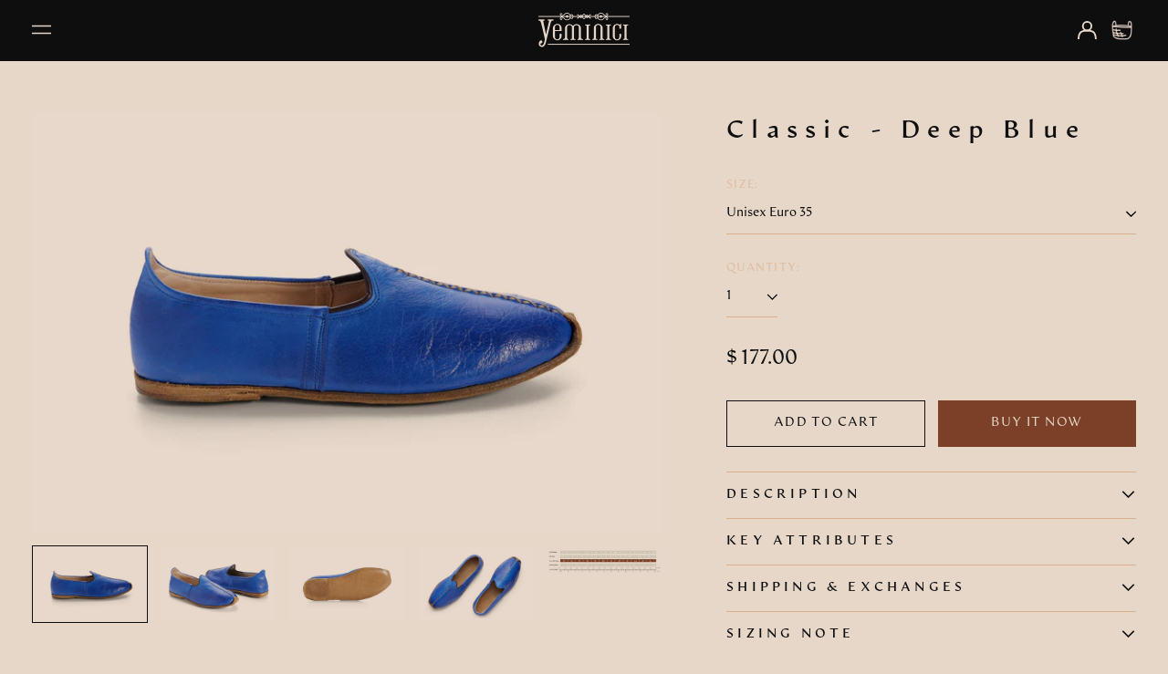

--- FILE ---
content_type: text/html; charset=utf-8
request_url: https://www.yeminici.com/collections/shop-all/products/desert-blue
body_size: 36066
content:
<!doctype html>
<html class="no-js supports-no-cookies" lang="en">
<head>
  <meta charset="utf-8">
  <meta http-equiv="X-UA-Compatible" content="IE=edge">
  <meta name="viewport" content="width=device-width,initial-scale=1">
  <meta name="theme-color" content="#000000">
  <link rel="canonical" href="https://www.yeminici.com/products/desert-blue">
  <link rel="stylesheet" href="https://use.typekit.net/fex7lrl.css">
  
  
<title>Yeminici Artisanal Turkish Shoes | Men&#39;s Desert Shoes Black</title><meta name="description" content="Hand made Turkish desert shoes with a genuine Buffalo hide soul and sheep skin top."><meta property="og:site_name" content="Yeminici">
<meta property="og:url" content="https://www.yeminici.com/products/desert-blue">
<meta property="og:title" content="Yeminici Artisanal Turkish Shoes | Men&#39;s Desert Shoes Black">
<meta property="og:type" content="product">
<meta property="og:description" content="Hand made Turkish desert shoes with a genuine Buffalo hide soul and sheep skin top."><meta property="og:image" content="http://www.yeminici.com/cdn/shop/products/YeminiciClassicBlueTurkishShoes1.jpg?v=1675466514">
  <meta property="og:image:secure_url" content="https://www.yeminici.com/cdn/shop/products/YeminiciClassicBlueTurkishShoes1.jpg?v=1675466514">
  <meta property="og:image:width" content="2000">
  <meta property="og:image:height" content="1335">
  <meta property="og:price:amount" content="177.00">
  <meta property="og:price:currency" content="USD">



<meta name="twitter:card" content="summary_large_image">
<meta name="twitter:title" content="Yeminici Artisanal Turkish Shoes | Men&#39;s Desert Shoes Black">
<meta name="twitter:description" content="Hand made Turkish desert shoes with a genuine Buffalo hide soul and sheep skin top.">
<style>
  

  

  
  

  
  

  
  
:root {
    --base-font-size: 87.5%;
    --base-line-height: 1.6;
    
    --color-primary-accent: rgb(123, 64, 39);
    --color-primary-text: rgb(14, 14, 15);
    --color-primary-text-rgb: 14, 14, 15;
    --color-primary-background: rgb(230, 215, 201);
    --color-primary-background-hex: #e6d7c9;
    --color-primary-meta: rgb(223, 187, 157);
    --color-primary-text--overlay: rgb(230, 215, 201);
    --color-primary-accent--overlay: rgb(230, 215, 201);
    --color-primary-text-placeholder: rgba(14, 14, 15, 0.1);
    --color-primary-background-0: rgba(230, 215, 201, 0);
    --color-primary-border: #d8af8f;

    /*
    Secondary color scheme
    */
    --color-secondary-accent: rgb(217, 189, 161);
    --color-secondary-text: rgb(14, 14, 15);
    --color-secondary-background: rgb(216, 175, 143);
    --color-secondary-background-hex: #d8af8f;
    --color-secondary-meta: rgb(210, 176, 148);
    --color-secondary-text--overlay: rgb(216, 175, 143);
    --color-secondary-accent--overlay: rgb(0, 0, 0);
    --color-secondary-text-placeholder: rgba(14, 14, 15, 0.1);
    --color-secondary-background-0: rgba(216, 175, 143, 0);
    --color-secondary-border: #d8af8f;

    /*
    Tertiary color scheme
    */
    --color-tertiary-accent: rgb(123, 64, 39);
    --color-tertiary-text: rgb(216, 175, 143);
    --color-tertiary-background: rgb(14, 14, 15);
    --color-tertiary-background-hex: #0e0e0f;
    --color-tertiary-meta: rgb(230, 215, 201);
    --color-tertiary-text--overlay: rgb(14, 14, 15);
    --color-tertiary-accent--overlay: rgb(255, 255, 255);
    --color-tertiary-text-placeholder: rgba(216, 175, 143, 0.1);
    --color-tertiary-background-0: rgba(14, 14, 15, 0);
    --color-tertiary-border: #e6d7c9;

    --color-white-text: rgb(255, 255, 255);
    --color-black-text: rgb(0, 0, 0);
    --color-white-accent: rgb(255, 255, 255);
    --color-black-accent: rgb(0, 0, 0);
    --color-white-text--overlay: rgb(14, 14, 15);
    --color-black-text--overlay: rgb(230, 215, 201);


    --heading-font: 'artifex-hand-cf';
    --heading-font-weight: 600;
    --heading-font-style: normal;

    --body-font: 'artifex-hand-cf';;
    --body-font-weight: 400;
    --body-font-style: normal;
    --body-font-bold-weight: 700;

    --secondary-font: 'artifex-hand-cf';;
    --secondary-font-weight: normal;

    --heading-letterspacing: 0.3em;
    --heading-capitalize: none;
    --text-overlay-letterspacing: 0.1em;

    --navigation-font: ;
    --navigation-font-weight: ;
    --navigation-font-style: ;

    --navigation-capitalize: none;
    --navigation-letterspacing: 0.0em;

    --section-title-capitalize: none;
    --section-title-letterspacing: 0.0em;
    --section-title-align: center;

    --secondary-title-capitalize: uppercase;
    --secondary-letterspacing: 0.1em;

    --rte-font-size: 1.563rem;

    /*
    SVG ico select
    */
    --icon-svg-select: url(//www.yeminici.com/cdn/shop/t/10/assets/ico-select.svg?v=165064643547744354671675748812);
    --icon-svg-select-primary: url(//www.yeminici.com/cdn/shop/t/10/assets/ico-select-primary.svg?v=126805250991338250711675748812);
    --icon-svg-select-secondary: url(//www.yeminici.com/cdn/shop/t/10/assets/ico-select-secondary.svg?v=126805250991338250711675748812);
    --icon-svg-select-tertiary: url(//www.yeminici.com/cdn/shop/t/10/assets/ico-select-tertiary.svg?v=176774058657515729721675772066);

    --border-width: 1px;
    --text-width: 1px;

    --button-baseline-adjust: 0.005rem;

    --header-height: 120px;
    --announcement-bar-height: 44px;
    --header-height-no-search: 120px;
    --payment-button-height: 60px;
  }

  [data-color-scheme="primary"] {
    --color-scheme-text: 14, 14, 15;
    --color-scheme-background: 230, 215, 201;
    --color-scheme-accent: 123, 64, 39;
    --color-scheme-meta: 223, 187, 157;
    --color-scheme-text--overlay: 230, 215, 201;
    --color-scheme-accent--overlay: 230, 215, 201;
    --color-scheme-border: 216, 175, 143;
    --payment-terms-background-color: #e6d7c9;
  }
  [data-color-scheme="secondary"] {
    --color-scheme-text: 14, 14, 15;
    --color-scheme-background: 216, 175, 143;
    --color-scheme-accent: 217, 189, 161;
    --color-scheme-meta: 210, 176, 148;
    --color-scheme-text--overlay: 216, 175, 143;
    --color-scheme-accent--overlay: 0, 0, 0;
    --color-scheme-border: 216, 175, 143;
    --payment-terms-background-color: #d8af8f;
  }
  [data-color-scheme="tertiary"] {
    --color-scheme-text: 216, 175, 143;
    --color-scheme-background: 14, 14, 15;
    --color-scheme-accent: 123, 64, 39;
    --color-scheme-meta: 230, 215, 201;
    --color-scheme-text--overlay: 14, 14, 15;
    --color-scheme-accent--overlay: 255, 255, 255;
    --color-scheme-border: 230, 215, 201;
    --payment-terms-background-color: #0e0e0f;
  }

  [data-color-scheme="white"] {
    --color-scheme-text: 255, 255, 255;
    --color-scheme-text--overlay: 0, 0, 0;
  }

  [data-color-scheme="black"] {
    --color-scheme-text: 0, 0, 0;
    --color-scheme-text--overlay: 255, 255, 255;
  }

</style>
<meta property="og:site_name" content="Yeminici">
<meta property="og:url" content="https://www.yeminici.com/products/desert-blue">
<meta property="og:title" content="Yeminici Artisanal Turkish Shoes | Men&#39;s Desert Shoes Black">
<meta property="og:type" content="product">
<meta property="og:description" content="Hand made Turkish desert shoes with a genuine Buffalo hide soul and sheep skin top."><meta property="og:image" content="http://www.yeminici.com/cdn/shop/products/YeminiciClassicBlueTurkishShoes1.jpg?v=1675466514">
  <meta property="og:image:secure_url" content="https://www.yeminici.com/cdn/shop/products/YeminiciClassicBlueTurkishShoes1.jpg?v=1675466514">
  <meta property="og:image:width" content="2000">
  <meta property="og:image:height" content="1335">
  <meta property="og:price:amount" content="177.00">
  <meta property="og:price:currency" content="USD">



<meta name="twitter:card" content="summary_large_image">
<meta name="twitter:title" content="Yeminici Artisanal Turkish Shoes | Men&#39;s Desert Shoes Black">
<meta name="twitter:description" content="Hand made Turkish desert shoes with a genuine Buffalo hide soul and sheep skin top.">

  <style>#MainContent{opacity:0;visibility:hidden}[x-cloak]{display:none!important}html.js [fade-in-sections] #MainContent [data-fade-in]{opacity:0;transform:translateY(50px);transition-duration:1s;transition-duration:.25s;transition-property:transform,opacity;transition-timing-function:cubic-bezier(.4,0,.2,1)}html.js [fade-in-sections] #MainContent [data-fade-in].in-view{opacity:1;transform:translateY(0)}html.js [fade-in-sections] #MainContent .shopify-section.will-mutate [data-fade-in].in-view{transition-duration:.25s}html{-webkit-text-size-adjust:100%;line-height:1.15;-moz-tab-size:4;-o-tab-size:4;tab-size:4}body{font-family:system-ui,-apple-system,Segoe UI,Roboto,Helvetica,Arial,sans-serif,Apple Color Emoji,Segoe UI Emoji;margin:0}hr{color:inherit;height:0}abbr[title]{-webkit-text-decoration:underline dotted;text-decoration:underline dotted}b,strong{font-weight:bolder}code,kbd,pre,samp{font-family:ui-monospace,SFMono-Regular,Consolas,Liberation Mono,Menlo,monospace;font-size:1em}small{font-size:80%}sub,sup{font-size:75%;line-height:0;position:relative;vertical-align:baseline}sub{bottom:-.25em}sup{top:-.5em}table{border-color:inherit;text-indent:0}button,input,optgroup,select,textarea{font-family:inherit;font-size:100%;line-height:1.15;margin:0}button,select{text-transform:none}[type=button],[type=reset],[type=submit],button{-webkit-appearance:button}::-moz-focus-inner{border-style:none;padding:0}:-moz-focusring{outline:1px dotted ButtonText}:-moz-ui-invalid{box-shadow:none}legend{padding:0}progress{vertical-align:baseline}::-webkit-inner-spin-button,::-webkit-outer-spin-button{height:auto}[type=search]{-webkit-appearance:textfield;outline-offset:-2px}::-webkit-search-decoration{-webkit-appearance:none}::-webkit-file-upload-button{-webkit-appearance:button;font:inherit}summary{display:list-item}blockquote,dd,dl,figure,h1,h2,h3,h4,h5,h6,hr,p,pre{margin:0}button{background-color:transparent;background-image:none}fieldset,ol,ul{margin:0;padding:0}ol,ul{list-style:none}html{font-family:ui-sans-serif,system-ui,-apple-system,BlinkMacSystemFont,Segoe UI,Roboto,Helvetica Neue,Arial,Noto Sans,sans-serif,Apple Color Emoji,Segoe UI Emoji,Segoe UI Symbol,Noto Color Emoji;line-height:1.5}body{font-family:inherit;line-height:inherit}*,:after,:before{border:0 solid;box-sizing:border-box}hr{border-top-width:1px}img{border-style:solid}textarea{resize:vertical}input::-moz-placeholder,textarea::-moz-placeholder{color:#9ca3af;opacity:1}input:-ms-input-placeholder,textarea:-ms-input-placeholder{color:#9ca3af;opacity:1}input::placeholder,textarea::placeholder{color:#9ca3af;opacity:1}[role=button],button{cursor:pointer}:-moz-focusring{outline:auto}table{border-collapse:collapse}h1,h2,h3,h4,h5,h6{font-size:inherit;font-weight:inherit}a{color:inherit;text-decoration:inherit}button,input,optgroup,select,textarea{color:inherit;line-height:inherit;padding:0}code,kbd,pre,samp{font-family:ui-monospace,SFMono-Regular,Menlo,Monaco,Consolas,Liberation Mono,Courier New,monospace}audio,canvas,embed,iframe,img,object,svg,video{display:block;vertical-align:middle}img,video{height:auto;max-width:100%}*,:after,:before{--tw-border-opacity:1;border-color:rgba(229,231,235,var(--tw-border-opacity))}.container{width:100%}@media (min-width:40em){.container{max-width:40em}}@media (min-width:48em){.container{max-width:48em}}@media (min-width:64em){.container{max-width:64em}}@media (min-width:80em){.container{max-width:80em}}.fixed{position:fixed}.absolute{position:absolute}.relative{position:relative}.top-0{top:0}.top-1\/2{top:50%}.right-0{right:0}.bottom-0{bottom:0}.bottom-4{bottom:1rem}.bottom-border-width{bottom:var(--border-width)}.left-0{left:0}.z-10{z-index:10}.z-20{z-index:20}.z-50{z-index:50}.z-60{z-index:70}.z-99{z-index:99}.z-100{z-index:100}.-m-1{margin:-.25rem}.mx-auto{margin-left:auto;margin-right:auto}.-mx-4{margin-left:-1rem;margin-right:-1rem}.mt-1{margin-top:.25rem}.mt-4{margin-top:1rem}.-mt-2{margin-top:-.5rem}.mr-1{margin-right:.25rem}.mr-4{margin-right:1rem}.mr-10{margin-right:2.5rem}.mb-4{margin-bottom:1rem}.ml-4{margin-left:1rem}.ml-8{margin-left:2rem}.block{display:block}.inline-block{display:inline-block}.flex{display:flex}.grid{display:grid}.hidden{display:none}.h-5{height:1.25rem}.h-6{height:1.5rem}.h-7{height:1.75rem}.h-32{height:8rem}.h-header-no-search{height:var(--header-height-no-search)}.max-h-screen-header{max-height:calc(100vh - var(--header-height, 0px))}.w-0{width:0}.w-3{width:.75rem}.w-5{width:1.25rem}.w-6{width:1.5rem}.w-7{width:1.75rem}.w-1\/3{width:33.333333%}.w-full{width:100%}.flex-grow-0{flex-grow:0}.flex-grow{flex-grow:1}.origin-center{transform-origin:center}.transform{--tw-translate-x:0;--tw-translate-y:0;--tw-rotate:0;--tw-skew-x:0;--tw-skew-y:0;--tw-scale-x:1;--tw-scale-y:1;transform:translateX(var(--tw-translate-x)) translateY(var(--tw-translate-y)) rotate(var(--tw-rotate)) skewX(var(--tw-skew-x)) skewY(var(--tw-skew-y)) scaleX(var(--tw-scale-x)) scaleY(var(--tw-scale-y))}.translate-x-1\/4{--tw-translate-x:25%}.translate-y-0{--tw-translate-y:0px}.translate-y-1\/4{--tw-translate-y:25%}.translate-y-full{--tw-translate-y:100%}.-translate-y-1\/2{--tw-translate-y:-50%}.-translate-y-1\/4{--tw-translate-y:-25%}.-translate-y-full{--tw-translate-y:-100%}.translate-y-search-results{--tw-translate-y:calc(100% - var(--border-width))}.rotate-180{--tw-rotate:180deg}.grid-flow-row-dense{grid-auto-flow:row dense}.flex-wrap{flex-wrap:wrap}.items-center{align-items:center}.justify-start{justify-content:flex-start}.justify-end{justify-content:flex-end}.justify-center{justify-content:center}.justify-between{justify-content:space-between}.overflow-hidden{overflow:hidden}.overflow-y-auto{overflow-y:auto}.rounded-full{border-radius:9999px}.border{border-width:1px}.border-b-theme-width{border-bottom-width:var(--border-width)}.border-transparent{border-color:transparent}.border-scheme-text{--tw-border-opacity:1;border-color:rgba(var(--color-scheme-text),var(--tw-border-opacity))}.border-scheme-border{--tw-border-opacity:1;border-color:rgba(var(--color-scheme-border),var(--tw-border-opacity))}.bg-scheme-text{--tw-bg-opacity:1;background-color:rgba(var(--color-scheme-text),var(--tw-bg-opacity))}.bg-scheme-background{--tw-bg-opacity:1;background-color:rgba(var(--color-scheme-background),var(--tw-bg-opacity))}.bg-gradient-to-b{background-image:linear-gradient(to bottom,var(--tw-gradient-stops))}.from-black{--tw-gradient-from:#000;--tw-gradient-stops:var(--tw-gradient-from),var(--tw-gradient-to,transparent)}.from-white{--tw-gradient-from:#fff;--tw-gradient-stops:var(--tw-gradient-from),var(--tw-gradient-to,hsla(0,0%,100%,0))}.to-transparent{--tw-gradient-to:transparent}.fill-current{fill:currentColor}.p-1{padding:.25rem}.px-4{padding-left:1rem;padding-right:1rem}.py-1{padding-bottom:.25rem;padding-top:.25rem}.py-2{padding-bottom:.5rem;padding-top:.5rem}.py-4{padding-bottom:1rem;padding-top:1rem}.pt-2{padding-top:.5rem}.pr-1{padding-right:.25rem}.pb-4{padding-bottom:1rem}.pl-9{padding-left:2.25rem}.text-left{text-align:left}.text-center{text-align:center}.text-right{text-align:right}.align-middle{vertical-align:middle}.text-xs{font-size:.64rem}.text-sm,.text-xs{line-height:var(--base-line-height)}.text-sm{font-size:.875rem}.text-base{font-size:1rem}.text-base,.text-xl{line-height:var(--base-line-height)}.text-xl{font-size:1.563rem}.font-bold{font-weight:700}.italic{font-style:italic}.oldstyle-nums{--tw-ordinal:var(--tw-empty,/*!*/ /*!*/);--tw-slashed-zero:var(--tw-empty,/*!*/ /*!*/);--tw-numeric-figure:var(--tw-empty,/*!*/ /*!*/);--tw-numeric-spacing:var(--tw-empty,/*!*/ /*!*/);--tw-numeric-fraction:var(--tw-empty,/*!*/ /*!*/);--tw-numeric-figure:oldstyle-nums;font-variant-numeric:var(--tw-ordinal) var(--tw-slashed-zero) var(--tw-numeric-figure) var(--tw-numeric-spacing) var(--tw-numeric-fraction)}.leading-zero{line-height:0}.text-scheme-text{--tw-text-opacity:1;color:rgba(var(--color-scheme-text),var(--tw-text-opacity))}.text-scheme-text-overlay{--tw-text-opacity:1;color:rgba(var(--color-scheme-text--overlay),var(--tw-text-opacity))}.hover\:text-scheme-accent:hover{--tw-text-opacity:1;color:rgba(var(--color-scheme-accent),var(--tw-text-opacity))}.placeholder-current::-moz-placeholder{color:currentColor}.placeholder-current:-ms-input-placeholder{color:currentColor}.placeholder-current::placeholder{color:currentColor}.opacity-0{opacity:0}.opacity-100{opacity:1}*,:after,:before{--tw-shadow:0 0 #0000;--tw-ring-inset:var(--tw-empty,/*!*/ /*!*/);--tw-ring-offset-width:0px;--tw-ring-offset-color:#fff;--tw-ring-color:rgba(59,130,246,0.5);--tw-ring-offset-shadow:0 0 #0000;--tw-ring-shadow:0 0 #0000}.transition{transition-duration:.15s;transition-property:background-color,border-color,color,fill,stroke,opacity,box-shadow,transform,filter,-webkit-backdrop-filter;transition-property:background-color,border-color,color,fill,stroke,opacity,box-shadow,transform,filter,backdrop-filter;transition-property:background-color,border-color,color,fill,stroke,opacity,box-shadow,transform,filter,backdrop-filter,-webkit-backdrop-filter;transition-timing-function:cubic-bezier(.4,0,.2,1)}.transition-opacity{transition-duration:.15s;transition-property:opacity;transition-timing-function:cubic-bezier(.4,0,.2,1)}.transition-transform{transition-duration:.15s;transition-property:transform;transition-timing-function:cubic-bezier(.4,0,.2,1)}.duration-200{transition-duration:.2s}html{scroll-padding-top:2.5rem}body{display:flex;flex-direction:column;min-height:100vh}body,html{background-color:var(--color-primary-background);color:var(--color-primary-text)}html{font-size:var(--base-font-size);line-height:var(--base-line-height)}.font-heading{font-family:var(--heading-font);font-style:var(--heading-font-style);font-weight:var(--heading-font-weight);letter-spacing:var(--heading-letterspacing);text-transform:var(--heading-capitalize)}.font-body{font-family:var(--body-font);font-style:var(--body-font-style);font-weight:var(--body-font-weight);text-transform:var(--body-font-style)}.font-secondary{font-family:var(--secondary-font);font-style:var(--secondary-font-style);font-weight:var(--secondary-font-weight);letter-spacing:var(--secondary-letterspacing);text-transform:var(--secondary-title-capitalize)}.responsive-image-wrapper:before{content:"";display:block}.responsive-image{opacity:0}.responsive-image.lazyloaded{opacity:1}.responsive-image-placeholder{opacity:.05}.responsive-image.lazyloaded+.responsive-image-placeholder{opacity:0}[data-color-scheme=primary] .responsive-image-placeholder{background-color:var(--color-primary-text)}[data-color-scheme=secondary] .responsive-image-placeholder{background-color:var(--color-secondary-text)}[data-color-scheme=tertiary] .responsive-image-placeholder{background-color:var(--color-tertiary-text)}.no-js .responsive-image-placeholder{display:none}.visually-hidden{clip:rect(0 0 0 0);border:0;height:1px;margin:-1px;overflow:hidden;padding:0;position:absolute!important;width:1px}svg{height:100%;width:100%}.no-js:not(html),[hidden],[x-cloak]{display:none}.no-js .no-js:not(html){display:block}.no-js .no-js:not(html).flex{display:flex}.supports-no-cookies:not(html),[hidden],html.no-js .js-enabled{display:none}.supports-no-cookies .supports-no-cookies:not(html){display:block}.skip-link{background-color:var(--color-primary-text);color:var(--color-primary-background);left:0;opacity:0;padding:1rem;pointer-events:none;position:absolute;top:0;z-index:50}.skip-link:focus{opacity:1;pointer-events:auto}.btn-solid-primary-text,.payment-buttons-primary-text .shopify-payment-button .shopify-payment-button__button--unbranded,.payment-buttons-primary-text .shopify-payment-button .shopify-payment-button__button:not(.shopify-payment-button__button--branded){background:var(--color-primary-text);color:var(--color-primary-text--overlay)}.btn-solid-primary-text:focus,.btn-solid-primary-text:hover,.payment-buttons-primary-text .shopify-payment-button .shopify-payment-button__button--unbranded:focus,.payment-buttons-primary-text .shopify-payment-button .shopify-payment-button__button--unbranded:hover,.payment-buttons-primary-text .shopify-payment-button .shopify-payment-button__button:not(.shopify-payment-button__button--branded):focus,.payment-buttons-primary-text .shopify-payment-button .shopify-payment-button__button:not(.shopify-payment-button__button--branded):hover{background:var(--color-primary-accent);border-color:var(--color-primary-accent);color:var(--color-primary-accent--overlay)}.btn-outline-primary-text{border-color:var(--color-primary-text);color:var(--color-primary-text)}.btn-outline-primary-text:focus,.btn-outline-primary-text:hover{border-color:var(--color-primary-accent);color:var(--color-primary-accent)}.btn-primary-accent-full,.btn-solid-primary-accent,.payment-buttons-primary-accent .shopify-payment-button .shopify-payment-button__button:not(.shopify-payment-button__button--branded),.payment-buttons-primary-accent .shopify-payment-button__button:not(.shopify-payment-button__button--branded) .shopify-payment-button__button--unbranded{background:var(--color-primary-accent);border-color:var(--color-primary-accent);color:var(--color-primary-accent--overlay)}.btn-primary-accent-full:focus,.btn-primary-accent-full:hover,.btn-solid-primary-accent:focus,.btn-solid-primary-accent:hover,.payment-buttons-primary-accent .shopify-payment-button .shopify-payment-button__button:not(.shopify-payment-button__button--branded):focus,.payment-buttons-primary-accent .shopify-payment-button .shopify-payment-button__button:not(.shopify-payment-button__button--branded):hover,.payment-buttons-primary-accent .shopify-payment-button__button:not(.shopify-payment-button__button--branded) .shopify-payment-button__button--unbranded:focus,.payment-buttons-primary-accent .shopify-payment-button__button:not(.shopify-payment-button__button--branded) .shopify-payment-button__button--unbranded:hover{background:var(--color-primary-text);border-color:var(--color-primary-text);color:var(--color-primary-text--overlay)}.btn-outline-primary-accent{border-color:var(--color-primary-accent);color:var(--color-primary-accent)}.btn-outline-primary-accent:focus,.btn-outline-primary-accent:hover{border-color:var(--color-primary-text);color:var(--color-primary-text)}.btn-solid-secondary-text,.payment-buttons-secondary-text .shopify-payment-button .shopify-payment-button__button--unbranded,.payment-buttons-secondary-text .shopify-payment-button .shopify-payment-button__button:not(.shopify-payment-button__button--branded){background:var(--color-secondary-text);color:var(--color-secondary-text--overlay)}.btn-solid-secondary-text:focus,.btn-solid-secondary-text:hover,.payment-buttons-secondary-text .shopify-payment-button .shopify-payment-button__button--unbranded:focus,.payment-buttons-secondary-text .shopify-payment-button .shopify-payment-button__button--unbranded:hover,.payment-buttons-secondary-text .shopify-payment-button .shopify-payment-button__button:not(.shopify-payment-button__button--branded):focus,.payment-buttons-secondary-text .shopify-payment-button .shopify-payment-button__button:not(.shopify-payment-button__button--branded):hover{background:var(--color-secondary-accent);border-color:var(--color-secondary-accent);color:var(--color-secondary-accent--overlay)}.btn-outline-secondary-text{border-color:var(--color-secondary-text);color:var(--color-secondary-text)}.btn-outline-secondary-text:focus,.btn-outline-secondary-text:hover{border-color:var(--color-secondary-accent);color:var(--color-secondary-accent)}.btn-secondary-accent-full,.btn-solid-secondary-accent,.payment-buttons-secondary-accent .shopify-payment-button .shopify-payment-button__button:not(.shopify-payment-button__button--branded),.payment-buttons-secondary-accent .shopify-payment-button__button:not(.shopify-payment-button__button--branded) .shopify-payment-button__button--unbranded{background:var(--color-secondary-accent);border-color:var(--color-secondary-accent);color:var(--color-secondary-accent--overlay)}.btn-secondary-accent-full:focus,.btn-secondary-accent-full:hover,.btn-solid-secondary-accent:focus,.btn-solid-secondary-accent:hover,.payment-buttons-secondary-accent .shopify-payment-button .shopify-payment-button__button:not(.shopify-payment-button__button--branded):focus,.payment-buttons-secondary-accent .shopify-payment-button .shopify-payment-button__button:not(.shopify-payment-button__button--branded):hover,.payment-buttons-secondary-accent .shopify-payment-button__button:not(.shopify-payment-button__button--branded) .shopify-payment-button__button--unbranded:focus,.payment-buttons-secondary-accent .shopify-payment-button__button:not(.shopify-payment-button__button--branded) .shopify-payment-button__button--unbranded:hover{background:var(--color-secondary-text);border-color:var(--color-secondary-text);color:var(--color-secondary-text--overlay)}.btn-outline-secondary-accent{border-color:var(--color-secondary-accent);color:var(--color-secondary-accent)}.btn-outline-secondary-accent:focus,.btn-outline-secondary-accent:hover{border-color:var(--color-secondary-text);color:var(--color-secondary-text)}.btn-solid-tertiary-text,.payment-buttons-tertiary-text .shopify-payment-button .shopify-payment-button__button--unbranded,.payment-buttons-tertiary-text .shopify-payment-button .shopify-payment-button__button:not(.shopify-payment-button__button--branded){background:var(--color-tertiary-text);color:var(--color-tertiary-text--overlay)}.btn-solid-tertiary-text:focus,.btn-solid-tertiary-text:hover,.payment-buttons-tertiary-text .shopify-payment-button .shopify-payment-button__button--unbranded:focus,.payment-buttons-tertiary-text .shopify-payment-button .shopify-payment-button__button--unbranded:hover,.payment-buttons-tertiary-text .shopify-payment-button .shopify-payment-button__button:not(.shopify-payment-button__button--branded):focus,.payment-buttons-tertiary-text .shopify-payment-button .shopify-payment-button__button:not(.shopify-payment-button__button--branded):hover{background:var(--color-tertiary-accent);border-color:var(--color-tertiary-accent);color:var(--color-tertiary-accent--overlay)}.btn-outline-tertiary-text{border-color:var(--color-tertiary-text);color:var(--color-tertiary-text)}.btn-outline-tertiary-text:focus,.btn-outline-tertiary-text:hover{border-color:var(--color-tertiary-accent);color:var(--color-tertiary-accent)}.btn-solid-tertiary-accent,.btn-tertiary-accent-full,.payment-buttons-tertiary-accent .shopify-payment-button .shopify-payment-button__button:not(.shopify-payment-button__button--branded),.payment-buttons-tertiary-accent .shopify-payment-button__button:not(.shopify-payment-button__button--branded) .shopify-payment-button__button--unbranded{background:var(--color-tertiary-accent);border-color:var(--color-tertiary-accent);color:var(--color-tertiary-accent--overlay)}.btn-solid-tertiary-accent:focus,.btn-solid-tertiary-accent:hover,.btn-tertiary-accent-full:focus,.btn-tertiary-accent-full:hover,.payment-buttons-tertiary-accent .shopify-payment-button .shopify-payment-button__button:not(.shopify-payment-button__button--branded):focus,.payment-buttons-tertiary-accent .shopify-payment-button .shopify-payment-button__button:not(.shopify-payment-button__button--branded):hover,.payment-buttons-tertiary-accent .shopify-payment-button__button:not(.shopify-payment-button__button--branded) .shopify-payment-button__button--unbranded:focus,.payment-buttons-tertiary-accent .shopify-payment-button__button:not(.shopify-payment-button__button--branded) .shopify-payment-button__button--unbranded:hover{background:var(--color-tertiary-text);border-color:var(--color-tertiary-text);color:var(--color-tertiary-text--overlay)}.btn-outline-tertiary-accent{border-color:var(--color-tertiary-accent);color:var(--color-tertiary-accent)}.btn-outline-tertiary-accent:focus,.btn-outline-tertiary-accent:hover{border-color:var(--color-tertiary-text);color:var(--color-tertiary-text)}.btn-solid-white-accent,.btn-solid-white-text{background:var(--color-white-text);border-color:var(--color-white-text);color:var(--color-white-text--overlay)}.btn-solid-white-accent:focus,.btn-solid-white-accent:hover,.btn-solid-white-text:focus,.btn-solid-white-text:hover{background:var(--color-primary-accent);border-color:var(--color-primary-accent);color:var(--color-primary-accent--overlay)}.btn-solid-black-accent,.btn-solid-black-text{background:var(--color-black-text);border-color:var(--color-black-text);color:var(--color-black-text--overlay)}.btn-solid-black-accent:focus,.btn-solid-black-accent:hover,.btn-solid-black-text:focus,.btn-solid-black-text:hover{background:var(--color-primary-accent);border-color:var(--color-primary-accent);color:var(--color-primary-accent--overlay)}.button span,.button svg,button span,button svg{pointer-events:none}input{background-color:var(--color-primary-background)}select{-webkit-appearance:none;-moz-appearance:none;appearance:none;background-color:transparent;background-image:var(--icon-svg-select);background-position:100%;background-repeat:no-repeat;background-size:1rem 1rem;border-color:var(--color-primary-border);border-width:0;border-bottom-width:var(--text-width);display:block;padding-bottom:.75rem;padding-top:.75rem;width:100%}.section-y-padding{padding-bottom:2rem;padding-top:2rem}@media (min-width:64em){.section-y-padding{padding-bottom:4rem;padding-top:4rem}}.section-x-padding{padding-left:1.25rem;padding-right:1.25rem}@media (min-width:64em){.section-x-padding{padding-left:2.5rem;padding-right:2.5rem}}.background-video-wrapper--full-screen{padding-bottom:calc(100vh - var(--header-height, 0px))}@media(min-width:1024px){.lg\:background-video-wrapper--full-screen{padding-bottom:calc(100vh - var(--header-height, 0px))}}.background-video-wrapper--full-screen.hero-video{padding-bottom:calc(100vh - var(--announcement-bar-height, 0px))}@media(min-width:1024px){.lg\:background-video-wrapper--full-screen.hero-video{padding-bottom:calc(100vh - var(--announcement-bar-height, 0px))}}#MainContent .shopify-section:first-of-type .section-with-no-padding .h-screen-header,#MainContent .shopify-section:first-of-type .section-with-no-top-padding .h-screen-header{height:calc(100vh - var(--header-height, 0px))}@media(max-width:1023px){#MainContent .shopify-section:first-of-type .section-with-no-padding .background-video-wrapper--full-screen,#MainContent .shopify-section:first-of-type .section-with-no-top-padding .background-video-wrapper--full-screen{padding-bottom:calc(100vh - var(--header-height, 0px))}}@media(min-width:1024px){#MainContent .shopify-section:first-of-type .section-with-no-padding .lg\:background-video-wrapper--full-screen,#MainContent .shopify-section:first-of-type .section-with-no-top-padding .lg\:background-video-wrapper--full-screen{padding-bottom:calc(100vh - var(--header-height, 0px))}}#MainContent .shopify-section:last-of-type .section-with-no-bottom-padding,#MainContent .shopify-section:last-of-type .section-with-no-padding{margin-bottom:calc(var(--border-width)*-1)}@media(max-width:1023px){#MainContent .shopify-section:first-of-type .section-with-no-padding-mobile{margin-top:calc(var(--border-width)*-1)}}@media (min-width:40em){.sm\:oldstyle-nums{--tw-ordinal:var(--tw-empty,/*!*/ /*!*/);--tw-slashed-zero:var(--tw-empty,/*!*/ /*!*/);--tw-numeric-figure:var(--tw-empty,/*!*/ /*!*/);--tw-numeric-spacing:var(--tw-empty,/*!*/ /*!*/);--tw-numeric-fraction:var(--tw-empty,/*!*/ /*!*/);--tw-numeric-figure:oldstyle-nums;font-variant-numeric:var(--tw-ordinal) var(--tw-slashed-zero) var(--tw-numeric-figure) var(--tw-numeric-spacing) var(--tw-numeric-fraction)}}@media (min-width:48em){.md\:oldstyle-nums{--tw-ordinal:var(--tw-empty,/*!*/ /*!*/);--tw-slashed-zero:var(--tw-empty,/*!*/ /*!*/);--tw-numeric-figure:var(--tw-empty,/*!*/ /*!*/);--tw-numeric-spacing:var(--tw-empty,/*!*/ /*!*/);--tw-numeric-fraction:var(--tw-empty,/*!*/ /*!*/);--tw-numeric-figure:oldstyle-nums;font-variant-numeric:var(--tw-ordinal) var(--tw-slashed-zero) var(--tw-numeric-figure) var(--tw-numeric-spacing) var(--tw-numeric-fraction)}}@media (min-width:64em){.lg\:col-span-2{grid-column:span 2/span 2}.lg\:col-end-11{grid-column-end:11}.lg\:col-end-13{grid-column-end:13}.lg\:mr-2{margin-right:.5rem}.lg\:mr-8{margin-right:2rem}.lg\:block{display:block}.lg\:inline-block{display:inline-block}.lg\:hidden{display:none}.lg\:w-auto{width:auto}.lg\:w-2\/3{width:66.666667%}.lg\:w-3\/4{width:75%}.lg\:flex-grow-0{flex-grow:0}.lg\:flex-grow{flex-grow:1}.lg\:grid-cols-12{grid-template-columns:repeat(12,minmax(0,1fr))}.lg\:gap-10{gap:2.5rem}.lg\:py-4{padding-bottom:1rem;padding-top:1rem}.lg\:py-8{padding-top:2rem}.lg\:pb-8,.lg\:py-8{padding-bottom:2rem}.lg\:text-3xl{font-size:2.441rem;line-height:calc(var(--base-line-height)*.9)}.lg\:oldstyle-nums{--tw-ordinal:var(--tw-empty,/*!*/ /*!*/);--tw-slashed-zero:var(--tw-empty,/*!*/ /*!*/);--tw-numeric-figure:var(--tw-empty,/*!*/ /*!*/);--tw-numeric-spacing:var(--tw-empty,/*!*/ /*!*/);--tw-numeric-fraction:var(--tw-empty,/*!*/ /*!*/);--tw-numeric-figure:oldstyle-nums;font-variant-numeric:var(--tw-ordinal) var(--tw-slashed-zero) var(--tw-numeric-figure) var(--tw-numeric-spacing) var(--tw-numeric-fraction)}}@media (min-width:80em){.xl\:oldstyle-nums{--tw-ordinal:var(--tw-empty,/*!*/ /*!*/);--tw-slashed-zero:var(--tw-empty,/*!*/ /*!*/);--tw-numeric-figure:var(--tw-empty,/*!*/ /*!*/);--tw-numeric-spacing:var(--tw-empty,/*!*/ /*!*/);--tw-numeric-fraction:var(--tw-empty,/*!*/ /*!*/);--tw-numeric-figure:oldstyle-nums;font-variant-numeric:var(--tw-ordinal) var(--tw-slashed-zero) var(--tw-numeric-figure) var(--tw-numeric-spacing) var(--tw-numeric-fraction)}}
</style>
  

<script>
function onLoadStylesheet() {
          var url = "//www.yeminici.com/cdn/shop/t/10/assets/theme.min.css?v=91850419192994751891676354873";
          var link = document.querySelector('link[href="' + url + '"]');
          link.loaded = true;
          link.dispatchEvent(new CustomEvent('stylesLoaded'));
        }
        window.theme_stylesheet = '//www.yeminici.com/cdn/shop/t/10/assets/theme.min.css?v=91850419192994751891676354873';
</script>
<link rel="stylesheet" href="//www.yeminici.com/cdn/shop/t/10/assets/theme.min.css?v=91850419192994751891676354873" media="print" onload="this.media='all';onLoadStylesheet();">
<noscript><link rel="stylesheet" href="//www.yeminici.com/cdn/shop/t/10/assets/theme.min.css?v=91850419192994751891676354873"></noscript>
<link rel="stylesheet" href="//www.yeminici.com/cdn/shop/t/10/assets/custom.css?v=111603181540343972631675992801">

  

  
    <link href="//www.yeminici.com/cdn/shop/t/10/assets/spr-ratings.css?v=108238124653491172541675748812" rel="stylesheet" type="text/css" media="all" />
  


  <script type="text/javascript">
    document.documentElement.className = document.documentElement.className.replace('no-js', 'js');

    window.theme = {
      strings: {
        addToCart: "Add to Cart",
        soldOut: "Sold Out",
        unavailable: "Unavailable",
        onlineEvent: "Online event",
        addressNoResults: "No results for that address",
        addressQueryLimit: "You have exceeded the Google API usage limit. Consider upgrading to a \u003ca href=\"https:\/\/developers.google.com\/maps\/premium\/usage-limits\"\u003ePremium Plan\u003c\/a\u003e.",
        addressError: "Error looking up that address",
        authError: "There was a problem authenticating your Google Maps account.",
      },
      moneyFormat: "$ {{amount}}",
      locale: "en",
    };

    
  </script>

  <style>
    @font-face {
  font-family: Cabin;
  font-weight: 600;
  font-style: normal;
  font-display: swap;
  src: url("//www.yeminici.com/cdn/fonts/cabin/cabin_n6.c6b1e64927bbec1c65aab7077888fb033480c4f7.woff2") format("woff2"),
       url("//www.yeminici.com/cdn/fonts/cabin/cabin_n6.6c2e65d54c893ad9f1390da3b810b8e6cf976a4f.woff") format("woff");
}

    @font-face {
  font-family: Cabin;
  font-weight: 500;
  font-style: normal;
  font-display: swap;
  src: url("//www.yeminici.com/cdn/fonts/cabin/cabin_n5.0250ac238cfbbff14d3c16fcc89f227ca95d5c6f.woff2") format("woff2"),
       url("//www.yeminici.com/cdn/fonts/cabin/cabin_n5.46470cf25a90d766aece73a31a42bfd8ef7a470b.woff") format("woff");
}

    
    
    
    
    
  </style>
  <script>
    function defineGlobalOnce(name, value) {
      if (!window[name]) {
        window[name] = value;
      }
    }
  </script>
  

  

<meta name="facebook-domain-verification" content="oz206plg1odjh1pmoz22rute5drdkp" />
  
  <script>window.performance && window.performance.mark && window.performance.mark('shopify.content_for_header.start');</script><meta name="facebook-domain-verification" content="oz206plg1odjh1pmoz22rute5drdkp">
<meta id="shopify-digital-wallet" name="shopify-digital-wallet" content="/7453011/digital_wallets/dialog">
<meta name="shopify-checkout-api-token" content="6b61b6c1ac90e42bc84d90834f32930d">
<link rel="alternate" type="application/json+oembed" href="https://www.yeminici.com/products/desert-blue.oembed">
<script async="async" src="/checkouts/internal/preloads.js?locale=en-US"></script>
<link rel="preconnect" href="https://shop.app" crossorigin="anonymous">
<script async="async" src="https://shop.app/checkouts/internal/preloads.js?locale=en-US&shop_id=7453011" crossorigin="anonymous"></script>
<script id="apple-pay-shop-capabilities" type="application/json">{"shopId":7453011,"countryCode":"US","currencyCode":"USD","merchantCapabilities":["supports3DS"],"merchantId":"gid:\/\/shopify\/Shop\/7453011","merchantName":"Yeminici","requiredBillingContactFields":["postalAddress","email"],"requiredShippingContactFields":["postalAddress","email"],"shippingType":"shipping","supportedNetworks":["visa","masterCard","amex","discover","elo","jcb"],"total":{"type":"pending","label":"Yeminici","amount":"1.00"},"shopifyPaymentsEnabled":true,"supportsSubscriptions":true}</script>
<script id="shopify-features" type="application/json">{"accessToken":"6b61b6c1ac90e42bc84d90834f32930d","betas":["rich-media-storefront-analytics"],"domain":"www.yeminici.com","predictiveSearch":true,"shopId":7453011,"locale":"en"}</script>
<script>var Shopify = Shopify || {};
Shopify.shop = "yeminici.myshopify.com";
Shopify.locale = "en";
Shopify.currency = {"active":"USD","rate":"1.0"};
Shopify.country = "US";
Shopify.theme = {"name":"2.13.23","id":132273766559,"schema_name":"Label","schema_version":"3.4.3","theme_store_id":773,"role":"main"};
Shopify.theme.handle = "null";
Shopify.theme.style = {"id":null,"handle":null};
Shopify.cdnHost = "www.yeminici.com/cdn";
Shopify.routes = Shopify.routes || {};
Shopify.routes.root = "/";</script>
<script type="module">!function(o){(o.Shopify=o.Shopify||{}).modules=!0}(window);</script>
<script>!function(o){function n(){var o=[];function n(){o.push(Array.prototype.slice.apply(arguments))}return n.q=o,n}var t=o.Shopify=o.Shopify||{};t.loadFeatures=n(),t.autoloadFeatures=n()}(window);</script>
<script>
  window.ShopifyPay = window.ShopifyPay || {};
  window.ShopifyPay.apiHost = "shop.app\/pay";
  window.ShopifyPay.redirectState = null;
</script>
<script id="shop-js-analytics" type="application/json">{"pageType":"product"}</script>
<script defer="defer" async type="module" src="//www.yeminici.com/cdn/shopifycloud/shop-js/modules/v2/client.init-shop-cart-sync_C5BV16lS.en.esm.js"></script>
<script defer="defer" async type="module" src="//www.yeminici.com/cdn/shopifycloud/shop-js/modules/v2/chunk.common_CygWptCX.esm.js"></script>
<script type="module">
  await import("//www.yeminici.com/cdn/shopifycloud/shop-js/modules/v2/client.init-shop-cart-sync_C5BV16lS.en.esm.js");
await import("//www.yeminici.com/cdn/shopifycloud/shop-js/modules/v2/chunk.common_CygWptCX.esm.js");

  window.Shopify.SignInWithShop?.initShopCartSync?.({"fedCMEnabled":true,"windoidEnabled":true});

</script>
<script defer="defer" async type="module" src="//www.yeminici.com/cdn/shopifycloud/shop-js/modules/v2/client.payment-terms_CZxnsJam.en.esm.js"></script>
<script defer="defer" async type="module" src="//www.yeminici.com/cdn/shopifycloud/shop-js/modules/v2/chunk.common_CygWptCX.esm.js"></script>
<script defer="defer" async type="module" src="//www.yeminici.com/cdn/shopifycloud/shop-js/modules/v2/chunk.modal_D71HUcav.esm.js"></script>
<script type="module">
  await import("//www.yeminici.com/cdn/shopifycloud/shop-js/modules/v2/client.payment-terms_CZxnsJam.en.esm.js");
await import("//www.yeminici.com/cdn/shopifycloud/shop-js/modules/v2/chunk.common_CygWptCX.esm.js");
await import("//www.yeminici.com/cdn/shopifycloud/shop-js/modules/v2/chunk.modal_D71HUcav.esm.js");

  
</script>
<script>
  window.Shopify = window.Shopify || {};
  if (!window.Shopify.featureAssets) window.Shopify.featureAssets = {};
  window.Shopify.featureAssets['shop-js'] = {"shop-cart-sync":["modules/v2/client.shop-cart-sync_ZFArdW7E.en.esm.js","modules/v2/chunk.common_CygWptCX.esm.js"],"init-fed-cm":["modules/v2/client.init-fed-cm_CmiC4vf6.en.esm.js","modules/v2/chunk.common_CygWptCX.esm.js"],"shop-button":["modules/v2/client.shop-button_tlx5R9nI.en.esm.js","modules/v2/chunk.common_CygWptCX.esm.js"],"shop-cash-offers":["modules/v2/client.shop-cash-offers_DOA2yAJr.en.esm.js","modules/v2/chunk.common_CygWptCX.esm.js","modules/v2/chunk.modal_D71HUcav.esm.js"],"init-windoid":["modules/v2/client.init-windoid_sURxWdc1.en.esm.js","modules/v2/chunk.common_CygWptCX.esm.js"],"shop-toast-manager":["modules/v2/client.shop-toast-manager_ClPi3nE9.en.esm.js","modules/v2/chunk.common_CygWptCX.esm.js"],"init-shop-email-lookup-coordinator":["modules/v2/client.init-shop-email-lookup-coordinator_B8hsDcYM.en.esm.js","modules/v2/chunk.common_CygWptCX.esm.js"],"init-shop-cart-sync":["modules/v2/client.init-shop-cart-sync_C5BV16lS.en.esm.js","modules/v2/chunk.common_CygWptCX.esm.js"],"avatar":["modules/v2/client.avatar_BTnouDA3.en.esm.js"],"pay-button":["modules/v2/client.pay-button_FdsNuTd3.en.esm.js","modules/v2/chunk.common_CygWptCX.esm.js"],"init-customer-accounts":["modules/v2/client.init-customer-accounts_DxDtT_ad.en.esm.js","modules/v2/client.shop-login-button_C5VAVYt1.en.esm.js","modules/v2/chunk.common_CygWptCX.esm.js","modules/v2/chunk.modal_D71HUcav.esm.js"],"init-shop-for-new-customer-accounts":["modules/v2/client.init-shop-for-new-customer-accounts_ChsxoAhi.en.esm.js","modules/v2/client.shop-login-button_C5VAVYt1.en.esm.js","modules/v2/chunk.common_CygWptCX.esm.js","modules/v2/chunk.modal_D71HUcav.esm.js"],"shop-login-button":["modules/v2/client.shop-login-button_C5VAVYt1.en.esm.js","modules/v2/chunk.common_CygWptCX.esm.js","modules/v2/chunk.modal_D71HUcav.esm.js"],"init-customer-accounts-sign-up":["modules/v2/client.init-customer-accounts-sign-up_CPSyQ0Tj.en.esm.js","modules/v2/client.shop-login-button_C5VAVYt1.en.esm.js","modules/v2/chunk.common_CygWptCX.esm.js","modules/v2/chunk.modal_D71HUcav.esm.js"],"shop-follow-button":["modules/v2/client.shop-follow-button_Cva4Ekp9.en.esm.js","modules/v2/chunk.common_CygWptCX.esm.js","modules/v2/chunk.modal_D71HUcav.esm.js"],"checkout-modal":["modules/v2/client.checkout-modal_BPM8l0SH.en.esm.js","modules/v2/chunk.common_CygWptCX.esm.js","modules/v2/chunk.modal_D71HUcav.esm.js"],"lead-capture":["modules/v2/client.lead-capture_Bi8yE_yS.en.esm.js","modules/v2/chunk.common_CygWptCX.esm.js","modules/v2/chunk.modal_D71HUcav.esm.js"],"shop-login":["modules/v2/client.shop-login_D6lNrXab.en.esm.js","modules/v2/chunk.common_CygWptCX.esm.js","modules/v2/chunk.modal_D71HUcav.esm.js"],"payment-terms":["modules/v2/client.payment-terms_CZxnsJam.en.esm.js","modules/v2/chunk.common_CygWptCX.esm.js","modules/v2/chunk.modal_D71HUcav.esm.js"]};
</script>
<script>(function() {
  var isLoaded = false;
  function asyncLoad() {
    if (isLoaded) return;
    isLoaded = true;
    var urls = ["https:\/\/media.receiptful.com\/scripts\/shopify.js?shop=yeminici.myshopify.com","https:\/\/omnisnippet1.com\/inShop\/Embed\/shopify.js?shop=yeminici.myshopify.com","\/\/cdn.shopify.com\/proxy\/d6bc9cd37e69cae8ad48ff81e1f19af6388d773a8f4661e42465b7fdc23a4036\/bucket.useifsapp.com\/theme-files-min\/js\/ifs-script-tag-min.js?v=2\u0026shop=yeminici.myshopify.com\u0026sp-cache-control=cHVibGljLCBtYXgtYWdlPTkwMA"];
    for (var i = 0; i < urls.length; i++) {
      var s = document.createElement('script');
      s.type = 'text/javascript';
      s.async = true;
      s.src = urls[i];
      var x = document.getElementsByTagName('script')[0];
      x.parentNode.insertBefore(s, x);
    }
  };
  if(window.attachEvent) {
    window.attachEvent('onload', asyncLoad);
  } else {
    window.addEventListener('load', asyncLoad, false);
  }
})();</script>
<script id="__st">var __st={"a":7453011,"offset":-28800,"reqid":"61f5aa8a-bad5-462b-a873-09c87aefac0b-1768819753","pageurl":"www.yeminici.com\/collections\/shop-all\/products\/desert-blue","u":"610d6b158f04","p":"product","rtyp":"product","rid":10857517524};</script>
<script>window.ShopifyPaypalV4VisibilityTracking = true;</script>
<script id="captcha-bootstrap">!function(){'use strict';const t='contact',e='account',n='new_comment',o=[[t,t],['blogs',n],['comments',n],[t,'customer']],c=[[e,'customer_login'],[e,'guest_login'],[e,'recover_customer_password'],[e,'create_customer']],r=t=>t.map((([t,e])=>`form[action*='/${t}']:not([data-nocaptcha='true']) input[name='form_type'][value='${e}']`)).join(','),a=t=>()=>t?[...document.querySelectorAll(t)].map((t=>t.form)):[];function s(){const t=[...o],e=r(t);return a(e)}const i='password',u='form_key',d=['recaptcha-v3-token','g-recaptcha-response','h-captcha-response',i],f=()=>{try{return window.sessionStorage}catch{return}},m='__shopify_v',_=t=>t.elements[u];function p(t,e,n=!1){try{const o=window.sessionStorage,c=JSON.parse(o.getItem(e)),{data:r}=function(t){const{data:e,action:n}=t;return t[m]||n?{data:e,action:n}:{data:t,action:n}}(c);for(const[e,n]of Object.entries(r))t.elements[e]&&(t.elements[e].value=n);n&&o.removeItem(e)}catch(o){console.error('form repopulation failed',{error:o})}}const l='form_type',E='cptcha';function T(t){t.dataset[E]=!0}const w=window,h=w.document,L='Shopify',v='ce_forms',y='captcha';let A=!1;((t,e)=>{const n=(g='f06e6c50-85a8-45c8-87d0-21a2b65856fe',I='https://cdn.shopify.com/shopifycloud/storefront-forms-hcaptcha/ce_storefront_forms_captcha_hcaptcha.v1.5.2.iife.js',D={infoText:'Protected by hCaptcha',privacyText:'Privacy',termsText:'Terms'},(t,e,n)=>{const o=w[L][v],c=o.bindForm;if(c)return c(t,g,e,D).then(n);var r;o.q.push([[t,g,e,D],n]),r=I,A||(h.body.append(Object.assign(h.createElement('script'),{id:'captcha-provider',async:!0,src:r})),A=!0)});var g,I,D;w[L]=w[L]||{},w[L][v]=w[L][v]||{},w[L][v].q=[],w[L][y]=w[L][y]||{},w[L][y].protect=function(t,e){n(t,void 0,e),T(t)},Object.freeze(w[L][y]),function(t,e,n,w,h,L){const[v,y,A,g]=function(t,e,n){const i=e?o:[],u=t?c:[],d=[...i,...u],f=r(d),m=r(i),_=r(d.filter((([t,e])=>n.includes(e))));return[a(f),a(m),a(_),s()]}(w,h,L),I=t=>{const e=t.target;return e instanceof HTMLFormElement?e:e&&e.form},D=t=>v().includes(t);t.addEventListener('submit',(t=>{const e=I(t);if(!e)return;const n=D(e)&&!e.dataset.hcaptchaBound&&!e.dataset.recaptchaBound,o=_(e),c=g().includes(e)&&(!o||!o.value);(n||c)&&t.preventDefault(),c&&!n&&(function(t){try{if(!f())return;!function(t){const e=f();if(!e)return;const n=_(t);if(!n)return;const o=n.value;o&&e.removeItem(o)}(t);const e=Array.from(Array(32),(()=>Math.random().toString(36)[2])).join('');!function(t,e){_(t)||t.append(Object.assign(document.createElement('input'),{type:'hidden',name:u})),t.elements[u].value=e}(t,e),function(t,e){const n=f();if(!n)return;const o=[...t.querySelectorAll(`input[type='${i}']`)].map((({name:t})=>t)),c=[...d,...o],r={};for(const[a,s]of new FormData(t).entries())c.includes(a)||(r[a]=s);n.setItem(e,JSON.stringify({[m]:1,action:t.action,data:r}))}(t,e)}catch(e){console.error('failed to persist form',e)}}(e),e.submit())}));const S=(t,e)=>{t&&!t.dataset[E]&&(n(t,e.some((e=>e===t))),T(t))};for(const o of['focusin','change'])t.addEventListener(o,(t=>{const e=I(t);D(e)&&S(e,y())}));const B=e.get('form_key'),M=e.get(l),P=B&&M;t.addEventListener('DOMContentLoaded',(()=>{const t=y();if(P)for(const e of t)e.elements[l].value===M&&p(e,B);[...new Set([...A(),...v().filter((t=>'true'===t.dataset.shopifyCaptcha))])].forEach((e=>S(e,t)))}))}(h,new URLSearchParams(w.location.search),n,t,e,['guest_login'])})(!0,!0)}();</script>
<script integrity="sha256-4kQ18oKyAcykRKYeNunJcIwy7WH5gtpwJnB7kiuLZ1E=" data-source-attribution="shopify.loadfeatures" defer="defer" src="//www.yeminici.com/cdn/shopifycloud/storefront/assets/storefront/load_feature-a0a9edcb.js" crossorigin="anonymous"></script>
<script crossorigin="anonymous" defer="defer" src="//www.yeminici.com/cdn/shopifycloud/storefront/assets/shopify_pay/storefront-65b4c6d7.js?v=20250812"></script>
<script data-source-attribution="shopify.dynamic_checkout.dynamic.init">var Shopify=Shopify||{};Shopify.PaymentButton=Shopify.PaymentButton||{isStorefrontPortableWallets:!0,init:function(){window.Shopify.PaymentButton.init=function(){};var t=document.createElement("script");t.src="https://www.yeminici.com/cdn/shopifycloud/portable-wallets/latest/portable-wallets.en.js",t.type="module",document.head.appendChild(t)}};
</script>
<script data-source-attribution="shopify.dynamic_checkout.buyer_consent">
  function portableWalletsHideBuyerConsent(e){var t=document.getElementById("shopify-buyer-consent"),n=document.getElementById("shopify-subscription-policy-button");t&&n&&(t.classList.add("hidden"),t.setAttribute("aria-hidden","true"),n.removeEventListener("click",e))}function portableWalletsShowBuyerConsent(e){var t=document.getElementById("shopify-buyer-consent"),n=document.getElementById("shopify-subscription-policy-button");t&&n&&(t.classList.remove("hidden"),t.removeAttribute("aria-hidden"),n.addEventListener("click",e))}window.Shopify?.PaymentButton&&(window.Shopify.PaymentButton.hideBuyerConsent=portableWalletsHideBuyerConsent,window.Shopify.PaymentButton.showBuyerConsent=portableWalletsShowBuyerConsent);
</script>
<script>
  function portableWalletsCleanup(e){e&&e.src&&console.error("Failed to load portable wallets script "+e.src);var t=document.querySelectorAll("shopify-accelerated-checkout .shopify-payment-button__skeleton, shopify-accelerated-checkout-cart .wallet-cart-button__skeleton"),e=document.getElementById("shopify-buyer-consent");for(let e=0;e<t.length;e++)t[e].remove();e&&e.remove()}function portableWalletsNotLoadedAsModule(e){e instanceof ErrorEvent&&"string"==typeof e.message&&e.message.includes("import.meta")&&"string"==typeof e.filename&&e.filename.includes("portable-wallets")&&(window.removeEventListener("error",portableWalletsNotLoadedAsModule),window.Shopify.PaymentButton.failedToLoad=e,"loading"===document.readyState?document.addEventListener("DOMContentLoaded",window.Shopify.PaymentButton.init):window.Shopify.PaymentButton.init())}window.addEventListener("error",portableWalletsNotLoadedAsModule);
</script>

<script type="module" src="https://www.yeminici.com/cdn/shopifycloud/portable-wallets/latest/portable-wallets.en.js" onError="portableWalletsCleanup(this)" crossorigin="anonymous"></script>
<script nomodule>
  document.addEventListener("DOMContentLoaded", portableWalletsCleanup);
</script>

<link id="shopify-accelerated-checkout-styles" rel="stylesheet" media="screen" href="https://www.yeminici.com/cdn/shopifycloud/portable-wallets/latest/accelerated-checkout-backwards-compat.css" crossorigin="anonymous">
<style id="shopify-accelerated-checkout-cart">
        #shopify-buyer-consent {
  margin-top: 1em;
  display: inline-block;
  width: 100%;
}

#shopify-buyer-consent.hidden {
  display: none;
}

#shopify-subscription-policy-button {
  background: none;
  border: none;
  padding: 0;
  text-decoration: underline;
  font-size: inherit;
  cursor: pointer;
}

#shopify-subscription-policy-button::before {
  box-shadow: none;
}

      </style>

<script>window.performance && window.performance.mark && window.performance.mark('shopify.content_for_header.end');</script>
<link href="https://monorail-edge.shopifysvc.com" rel="dns-prefetch">
<script>(function(){if ("sendBeacon" in navigator && "performance" in window) {try {var session_token_from_headers = performance.getEntriesByType('navigation')[0].serverTiming.find(x => x.name == '_s').description;} catch {var session_token_from_headers = undefined;}var session_cookie_matches = document.cookie.match(/_shopify_s=([^;]*)/);var session_token_from_cookie = session_cookie_matches && session_cookie_matches.length === 2 ? session_cookie_matches[1] : "";var session_token = session_token_from_headers || session_token_from_cookie || "";function handle_abandonment_event(e) {var entries = performance.getEntries().filter(function(entry) {return /monorail-edge.shopifysvc.com/.test(entry.name);});if (!window.abandonment_tracked && entries.length === 0) {window.abandonment_tracked = true;var currentMs = Date.now();var navigation_start = performance.timing.navigationStart;var payload = {shop_id: 7453011,url: window.location.href,navigation_start,duration: currentMs - navigation_start,session_token,page_type: "product"};window.navigator.sendBeacon("https://monorail-edge.shopifysvc.com/v1/produce", JSON.stringify({schema_id: "online_store_buyer_site_abandonment/1.1",payload: payload,metadata: {event_created_at_ms: currentMs,event_sent_at_ms: currentMs}}));}}window.addEventListener('pagehide', handle_abandonment_event);}}());</script>
<script id="web-pixels-manager-setup">(function e(e,d,r,n,o){if(void 0===o&&(o={}),!Boolean(null===(a=null===(i=window.Shopify)||void 0===i?void 0:i.analytics)||void 0===a?void 0:a.replayQueue)){var i,a;window.Shopify=window.Shopify||{};var t=window.Shopify;t.analytics=t.analytics||{};var s=t.analytics;s.replayQueue=[],s.publish=function(e,d,r){return s.replayQueue.push([e,d,r]),!0};try{self.performance.mark("wpm:start")}catch(e){}var l=function(){var e={modern:/Edge?\/(1{2}[4-9]|1[2-9]\d|[2-9]\d{2}|\d{4,})\.\d+(\.\d+|)|Firefox\/(1{2}[4-9]|1[2-9]\d|[2-9]\d{2}|\d{4,})\.\d+(\.\d+|)|Chrom(ium|e)\/(9{2}|\d{3,})\.\d+(\.\d+|)|(Maci|X1{2}).+ Version\/(15\.\d+|(1[6-9]|[2-9]\d|\d{3,})\.\d+)([,.]\d+|)( \(\w+\)|)( Mobile\/\w+|) Safari\/|Chrome.+OPR\/(9{2}|\d{3,})\.\d+\.\d+|(CPU[ +]OS|iPhone[ +]OS|CPU[ +]iPhone|CPU IPhone OS|CPU iPad OS)[ +]+(15[._]\d+|(1[6-9]|[2-9]\d|\d{3,})[._]\d+)([._]\d+|)|Android:?[ /-](13[3-9]|1[4-9]\d|[2-9]\d{2}|\d{4,})(\.\d+|)(\.\d+|)|Android.+Firefox\/(13[5-9]|1[4-9]\d|[2-9]\d{2}|\d{4,})\.\d+(\.\d+|)|Android.+Chrom(ium|e)\/(13[3-9]|1[4-9]\d|[2-9]\d{2}|\d{4,})\.\d+(\.\d+|)|SamsungBrowser\/([2-9]\d|\d{3,})\.\d+/,legacy:/Edge?\/(1[6-9]|[2-9]\d|\d{3,})\.\d+(\.\d+|)|Firefox\/(5[4-9]|[6-9]\d|\d{3,})\.\d+(\.\d+|)|Chrom(ium|e)\/(5[1-9]|[6-9]\d|\d{3,})\.\d+(\.\d+|)([\d.]+$|.*Safari\/(?![\d.]+ Edge\/[\d.]+$))|(Maci|X1{2}).+ Version\/(10\.\d+|(1[1-9]|[2-9]\d|\d{3,})\.\d+)([,.]\d+|)( \(\w+\)|)( Mobile\/\w+|) Safari\/|Chrome.+OPR\/(3[89]|[4-9]\d|\d{3,})\.\d+\.\d+|(CPU[ +]OS|iPhone[ +]OS|CPU[ +]iPhone|CPU IPhone OS|CPU iPad OS)[ +]+(10[._]\d+|(1[1-9]|[2-9]\d|\d{3,})[._]\d+)([._]\d+|)|Android:?[ /-](13[3-9]|1[4-9]\d|[2-9]\d{2}|\d{4,})(\.\d+|)(\.\d+|)|Mobile Safari.+OPR\/([89]\d|\d{3,})\.\d+\.\d+|Android.+Firefox\/(13[5-9]|1[4-9]\d|[2-9]\d{2}|\d{4,})\.\d+(\.\d+|)|Android.+Chrom(ium|e)\/(13[3-9]|1[4-9]\d|[2-9]\d{2}|\d{4,})\.\d+(\.\d+|)|Android.+(UC? ?Browser|UCWEB|U3)[ /]?(15\.([5-9]|\d{2,})|(1[6-9]|[2-9]\d|\d{3,})\.\d+)\.\d+|SamsungBrowser\/(5\.\d+|([6-9]|\d{2,})\.\d+)|Android.+MQ{2}Browser\/(14(\.(9|\d{2,})|)|(1[5-9]|[2-9]\d|\d{3,})(\.\d+|))(\.\d+|)|K[Aa][Ii]OS\/(3\.\d+|([4-9]|\d{2,})\.\d+)(\.\d+|)/},d=e.modern,r=e.legacy,n=navigator.userAgent;return n.match(d)?"modern":n.match(r)?"legacy":"unknown"}(),u="modern"===l?"modern":"legacy",c=(null!=n?n:{modern:"",legacy:""})[u],f=function(e){return[e.baseUrl,"/wpm","/b",e.hashVersion,"modern"===e.buildTarget?"m":"l",".js"].join("")}({baseUrl:d,hashVersion:r,buildTarget:u}),m=function(e){var d=e.version,r=e.bundleTarget,n=e.surface,o=e.pageUrl,i=e.monorailEndpoint;return{emit:function(e){var a=e.status,t=e.errorMsg,s=(new Date).getTime(),l=JSON.stringify({metadata:{event_sent_at_ms:s},events:[{schema_id:"web_pixels_manager_load/3.1",payload:{version:d,bundle_target:r,page_url:o,status:a,surface:n,error_msg:t},metadata:{event_created_at_ms:s}}]});if(!i)return console&&console.warn&&console.warn("[Web Pixels Manager] No Monorail endpoint provided, skipping logging."),!1;try{return self.navigator.sendBeacon.bind(self.navigator)(i,l)}catch(e){}var u=new XMLHttpRequest;try{return u.open("POST",i,!0),u.setRequestHeader("Content-Type","text/plain"),u.send(l),!0}catch(e){return console&&console.warn&&console.warn("[Web Pixels Manager] Got an unhandled error while logging to Monorail."),!1}}}}({version:r,bundleTarget:l,surface:e.surface,pageUrl:self.location.href,monorailEndpoint:e.monorailEndpoint});try{o.browserTarget=l,function(e){var d=e.src,r=e.async,n=void 0===r||r,o=e.onload,i=e.onerror,a=e.sri,t=e.scriptDataAttributes,s=void 0===t?{}:t,l=document.createElement("script"),u=document.querySelector("head"),c=document.querySelector("body");if(l.async=n,l.src=d,a&&(l.integrity=a,l.crossOrigin="anonymous"),s)for(var f in s)if(Object.prototype.hasOwnProperty.call(s,f))try{l.dataset[f]=s[f]}catch(e){}if(o&&l.addEventListener("load",o),i&&l.addEventListener("error",i),u)u.appendChild(l);else{if(!c)throw new Error("Did not find a head or body element to append the script");c.appendChild(l)}}({src:f,async:!0,onload:function(){if(!function(){var e,d;return Boolean(null===(d=null===(e=window.Shopify)||void 0===e?void 0:e.analytics)||void 0===d?void 0:d.initialized)}()){var d=window.webPixelsManager.init(e)||void 0;if(d){var r=window.Shopify.analytics;r.replayQueue.forEach((function(e){var r=e[0],n=e[1],o=e[2];d.publishCustomEvent(r,n,o)})),r.replayQueue=[],r.publish=d.publishCustomEvent,r.visitor=d.visitor,r.initialized=!0}}},onerror:function(){return m.emit({status:"failed",errorMsg:"".concat(f," has failed to load")})},sri:function(e){var d=/^sha384-[A-Za-z0-9+/=]+$/;return"string"==typeof e&&d.test(e)}(c)?c:"",scriptDataAttributes:o}),m.emit({status:"loading"})}catch(e){m.emit({status:"failed",errorMsg:(null==e?void 0:e.message)||"Unknown error"})}}})({shopId: 7453011,storefrontBaseUrl: "https://www.yeminici.com",extensionsBaseUrl: "https://extensions.shopifycdn.com/cdn/shopifycloud/web-pixels-manager",monorailEndpoint: "https://monorail-edge.shopifysvc.com/unstable/produce_batch",surface: "storefront-renderer",enabledBetaFlags: ["2dca8a86"],webPixelsConfigList: [{"id":"227016863","configuration":"{\"pixel_id\":\"1582633612216778\",\"pixel_type\":\"facebook_pixel\",\"metaapp_system_user_token\":\"-\"}","eventPayloadVersion":"v1","runtimeContext":"OPEN","scriptVersion":"ca16bc87fe92b6042fbaa3acc2fbdaa6","type":"APP","apiClientId":2329312,"privacyPurposes":["ANALYTICS","MARKETING","SALE_OF_DATA"],"dataSharingAdjustments":{"protectedCustomerApprovalScopes":["read_customer_address","read_customer_email","read_customer_name","read_customer_personal_data","read_customer_phone"]}},{"id":"94765215","eventPayloadVersion":"v1","runtimeContext":"LAX","scriptVersion":"1","type":"CUSTOM","privacyPurposes":["ANALYTICS"],"name":"Google Analytics tag (migrated)"},{"id":"shopify-app-pixel","configuration":"{}","eventPayloadVersion":"v1","runtimeContext":"STRICT","scriptVersion":"0450","apiClientId":"shopify-pixel","type":"APP","privacyPurposes":["ANALYTICS","MARKETING"]},{"id":"shopify-custom-pixel","eventPayloadVersion":"v1","runtimeContext":"LAX","scriptVersion":"0450","apiClientId":"shopify-pixel","type":"CUSTOM","privacyPurposes":["ANALYTICS","MARKETING"]}],isMerchantRequest: false,initData: {"shop":{"name":"Yeminici","paymentSettings":{"currencyCode":"USD"},"myshopifyDomain":"yeminici.myshopify.com","countryCode":"US","storefrontUrl":"https:\/\/www.yeminici.com"},"customer":null,"cart":null,"checkout":null,"productVariants":[{"price":{"amount":177.0,"currencyCode":"USD"},"product":{"title":"Classic - Deep Blue","vendor":"Yeminici","id":"10857517524","untranslatedTitle":"Classic - Deep Blue","url":"\/products\/desert-blue","type":"Shoes"},"id":"42475629140","image":{"src":"\/\/www.yeminici.com\/cdn\/shop\/products\/YeminiciClassicBlueTurkishShoes1.jpg?v=1675466514"},"sku":"M-DN-BL-35","title":"Unisex Euro 35","untranslatedTitle":"Unisex Euro 35"},{"price":{"amount":177.0,"currencyCode":"USD"},"product":{"title":"Classic - Deep Blue","vendor":"Yeminici","id":"10857517524","untranslatedTitle":"Classic - Deep Blue","url":"\/products\/desert-blue","type":"Shoes"},"id":"42475629204","image":{"src":"\/\/www.yeminici.com\/cdn\/shop\/products\/YeminiciClassicBlueTurkishShoes1.jpg?v=1675466514"},"sku":"M-DN-BL-36","title":"Unisex Euro 36","untranslatedTitle":"Unisex Euro 36"},{"price":{"amount":177.0,"currencyCode":"USD"},"product":{"title":"Classic - Deep Blue","vendor":"Yeminici","id":"10857517524","untranslatedTitle":"Classic - Deep Blue","url":"\/products\/desert-blue","type":"Shoes"},"id":"42475629268","image":{"src":"\/\/www.yeminici.com\/cdn\/shop\/products\/YeminiciClassicBlueTurkishShoes1.jpg?v=1675466514"},"sku":"M-DN-BL-37","title":"Unisex Euro 37","untranslatedTitle":"Unisex Euro 37"},{"price":{"amount":177.0,"currencyCode":"USD"},"product":{"title":"Classic - Deep Blue","vendor":"Yeminici","id":"10857517524","untranslatedTitle":"Classic - Deep Blue","url":"\/products\/desert-blue","type":"Shoes"},"id":"42475629332","image":{"src":"\/\/www.yeminici.com\/cdn\/shop\/products\/YeminiciClassicBlueTurkishShoes1.jpg?v=1675466514"},"sku":"M-DN-BL-38","title":"Unisex Euro 38","untranslatedTitle":"Unisex Euro 38"},{"price":{"amount":177.0,"currencyCode":"USD"},"product":{"title":"Classic - Deep Blue","vendor":"Yeminici","id":"10857517524","untranslatedTitle":"Classic - Deep Blue","url":"\/products\/desert-blue","type":"Shoes"},"id":"42475629396","image":{"src":"\/\/www.yeminici.com\/cdn\/shop\/products\/YeminiciClassicBlueTurkishShoes1.jpg?v=1675466514"},"sku":"M-DN-BL-39","title":"Unisex Euro 39","untranslatedTitle":"Unisex Euro 39"},{"price":{"amount":177.0,"currencyCode":"USD"},"product":{"title":"Classic - Deep Blue","vendor":"Yeminici","id":"10857517524","untranslatedTitle":"Classic - Deep Blue","url":"\/products\/desert-blue","type":"Shoes"},"id":"8647230816346","image":{"src":"\/\/www.yeminici.com\/cdn\/shop\/products\/YeminiciClassicBlueTurkishShoes1.jpg?v=1675466514"},"sku":"M-DN-BL-39.5","title":"Unisex Euro 39.5","untranslatedTitle":"Unisex Euro 39.5"},{"price":{"amount":177.0,"currencyCode":"USD"},"product":{"title":"Classic - Deep Blue","vendor":"Yeminici","id":"10857517524","untranslatedTitle":"Classic - Deep Blue","url":"\/products\/desert-blue","type":"Shoes"},"id":"42475629460","image":{"src":"\/\/www.yeminici.com\/cdn\/shop\/products\/YeminiciClassicBlueTurkishShoes1.jpg?v=1675466514"},"sku":"M-DN-BL-40","title":"Unisex Euro 40","untranslatedTitle":"Unisex Euro 40"},{"price":{"amount":177.0,"currencyCode":"USD"},"product":{"title":"Classic - Deep Blue","vendor":"Yeminici","id":"10857517524","untranslatedTitle":"Classic - Deep Blue","url":"\/products\/desert-blue","type":"Shoes"},"id":"42475629524","image":{"src":"\/\/www.yeminici.com\/cdn\/shop\/products\/YeminiciClassicBlueTurkishShoes1.jpg?v=1675466514"},"sku":"M-DN-BL-41","title":"Unisex Euro 41","untranslatedTitle":"Unisex Euro 41"},{"price":{"amount":177.0,"currencyCode":"USD"},"product":{"title":"Classic - Deep Blue","vendor":"Yeminici","id":"10857517524","untranslatedTitle":"Classic - Deep Blue","url":"\/products\/desert-blue","type":"Shoes"},"id":"42475629588","image":{"src":"\/\/www.yeminici.com\/cdn\/shop\/products\/YeminiciClassicBlueTurkishShoes1.jpg?v=1675466514"},"sku":"M-DN-BL-42","title":"Unisex Euro 42","untranslatedTitle":"Unisex Euro 42"},{"price":{"amount":177.0,"currencyCode":"USD"},"product":{"title":"Classic - Deep Blue","vendor":"Yeminici","id":"10857517524","untranslatedTitle":"Classic - Deep Blue","url":"\/products\/desert-blue","type":"Shoes"},"id":"42475629652","image":{"src":"\/\/www.yeminici.com\/cdn\/shop\/products\/YeminiciClassicBlueTurkishShoes1.jpg?v=1675466514"},"sku":"M-DN-BL-43","title":"Unisex Euro 43","untranslatedTitle":"Unisex Euro 43"},{"price":{"amount":177.0,"currencyCode":"USD"},"product":{"title":"Classic - Deep Blue","vendor":"Yeminici","id":"10857517524","untranslatedTitle":"Classic - Deep Blue","url":"\/products\/desert-blue","type":"Shoes"},"id":"42475629716","image":{"src":"\/\/www.yeminici.com\/cdn\/shop\/products\/YeminiciClassicBlueTurkishShoes1.jpg?v=1675466514"},"sku":"M-DN-BL-44","title":"Unisex Euro 44","untranslatedTitle":"Unisex Euro 44"},{"price":{"amount":177.0,"currencyCode":"USD"},"product":{"title":"Classic - Deep Blue","vendor":"Yeminici","id":"10857517524","untranslatedTitle":"Classic - Deep Blue","url":"\/products\/desert-blue","type":"Shoes"},"id":"42475629780","image":{"src":"\/\/www.yeminici.com\/cdn\/shop\/products\/YeminiciClassicBlueTurkishShoes1.jpg?v=1675466514"},"sku":"M-DN-BL-45","title":"Unisex Euro 45","untranslatedTitle":"Unisex Euro 45"},{"price":{"amount":177.0,"currencyCode":"USD"},"product":{"title":"Classic - Deep Blue","vendor":"Yeminici","id":"10857517524","untranslatedTitle":"Classic - Deep Blue","url":"\/products\/desert-blue","type":"Shoes"},"id":"42475629844","image":{"src":"\/\/www.yeminici.com\/cdn\/shop\/products\/YeminiciClassicBlueTurkishShoes1.jpg?v=1675466514"},"sku":"M-DN-BL-46","title":"Unisex Euro 46","untranslatedTitle":"Unisex Euro 46"},{"price":{"amount":177.0,"currencyCode":"USD"},"product":{"title":"Classic - Deep Blue","vendor":"Yeminici","id":"10857517524","untranslatedTitle":"Classic - Deep Blue","url":"\/products\/desert-blue","type":"Shoes"},"id":"42475629908","image":{"src":"\/\/www.yeminici.com\/cdn\/shop\/products\/YeminiciClassicBlueTurkishShoes1.jpg?v=1675466514"},"sku":"M-DN-BL-47","title":"Unisex Euro 47","untranslatedTitle":"Unisex Euro 47"}],"purchasingCompany":null},},"https://www.yeminici.com/cdn","fcfee988w5aeb613cpc8e4bc33m6693e112",{"modern":"","legacy":""},{"shopId":"7453011","storefrontBaseUrl":"https:\/\/www.yeminici.com","extensionBaseUrl":"https:\/\/extensions.shopifycdn.com\/cdn\/shopifycloud\/web-pixels-manager","surface":"storefront-renderer","enabledBetaFlags":"[\"2dca8a86\"]","isMerchantRequest":"false","hashVersion":"fcfee988w5aeb613cpc8e4bc33m6693e112","publish":"custom","events":"[[\"page_viewed\",{}],[\"product_viewed\",{\"productVariant\":{\"price\":{\"amount\":177.0,\"currencyCode\":\"USD\"},\"product\":{\"title\":\"Classic - Deep Blue\",\"vendor\":\"Yeminici\",\"id\":\"10857517524\",\"untranslatedTitle\":\"Classic - Deep Blue\",\"url\":\"\/products\/desert-blue\",\"type\":\"Shoes\"},\"id\":\"42475629140\",\"image\":{\"src\":\"\/\/www.yeminici.com\/cdn\/shop\/products\/YeminiciClassicBlueTurkishShoes1.jpg?v=1675466514\"},\"sku\":\"M-DN-BL-35\",\"title\":\"Unisex Euro 35\",\"untranslatedTitle\":\"Unisex Euro 35\"}}]]"});</script><script>
  window.ShopifyAnalytics = window.ShopifyAnalytics || {};
  window.ShopifyAnalytics.meta = window.ShopifyAnalytics.meta || {};
  window.ShopifyAnalytics.meta.currency = 'USD';
  var meta = {"product":{"id":10857517524,"gid":"gid:\/\/shopify\/Product\/10857517524","vendor":"Yeminici","type":"Shoes","handle":"desert-blue","variants":[{"id":42475629140,"price":17700,"name":"Classic - Deep Blue - Unisex Euro 35","public_title":"Unisex Euro 35","sku":"M-DN-BL-35"},{"id":42475629204,"price":17700,"name":"Classic - Deep Blue - Unisex Euro 36","public_title":"Unisex Euro 36","sku":"M-DN-BL-36"},{"id":42475629268,"price":17700,"name":"Classic - Deep Blue - Unisex Euro 37","public_title":"Unisex Euro 37","sku":"M-DN-BL-37"},{"id":42475629332,"price":17700,"name":"Classic - Deep Blue - Unisex Euro 38","public_title":"Unisex Euro 38","sku":"M-DN-BL-38"},{"id":42475629396,"price":17700,"name":"Classic - Deep Blue - Unisex Euro 39","public_title":"Unisex Euro 39","sku":"M-DN-BL-39"},{"id":8647230816346,"price":17700,"name":"Classic - Deep Blue - Unisex Euro 39.5","public_title":"Unisex Euro 39.5","sku":"M-DN-BL-39.5"},{"id":42475629460,"price":17700,"name":"Classic - Deep Blue - Unisex Euro 40","public_title":"Unisex Euro 40","sku":"M-DN-BL-40"},{"id":42475629524,"price":17700,"name":"Classic - Deep Blue - Unisex Euro 41","public_title":"Unisex Euro 41","sku":"M-DN-BL-41"},{"id":42475629588,"price":17700,"name":"Classic - Deep Blue - Unisex Euro 42","public_title":"Unisex Euro 42","sku":"M-DN-BL-42"},{"id":42475629652,"price":17700,"name":"Classic - Deep Blue - Unisex Euro 43","public_title":"Unisex Euro 43","sku":"M-DN-BL-43"},{"id":42475629716,"price":17700,"name":"Classic - Deep Blue - Unisex Euro 44","public_title":"Unisex Euro 44","sku":"M-DN-BL-44"},{"id":42475629780,"price":17700,"name":"Classic - Deep Blue - Unisex Euro 45","public_title":"Unisex Euro 45","sku":"M-DN-BL-45"},{"id":42475629844,"price":17700,"name":"Classic - Deep Blue - Unisex Euro 46","public_title":"Unisex Euro 46","sku":"M-DN-BL-46"},{"id":42475629908,"price":17700,"name":"Classic - Deep Blue - Unisex Euro 47","public_title":"Unisex Euro 47","sku":"M-DN-BL-47"}],"remote":false},"page":{"pageType":"product","resourceType":"product","resourceId":10857517524,"requestId":"61f5aa8a-bad5-462b-a873-09c87aefac0b-1768819753"}};
  for (var attr in meta) {
    window.ShopifyAnalytics.meta[attr] = meta[attr];
  }
</script>
<script class="analytics">
  (function () {
    var customDocumentWrite = function(content) {
      var jquery = null;

      if (window.jQuery) {
        jquery = window.jQuery;
      } else if (window.Checkout && window.Checkout.$) {
        jquery = window.Checkout.$;
      }

      if (jquery) {
        jquery('body').append(content);
      }
    };

    var hasLoggedConversion = function(token) {
      if (token) {
        return document.cookie.indexOf('loggedConversion=' + token) !== -1;
      }
      return false;
    }

    var setCookieIfConversion = function(token) {
      if (token) {
        var twoMonthsFromNow = new Date(Date.now());
        twoMonthsFromNow.setMonth(twoMonthsFromNow.getMonth() + 2);

        document.cookie = 'loggedConversion=' + token + '; expires=' + twoMonthsFromNow;
      }
    }

    var trekkie = window.ShopifyAnalytics.lib = window.trekkie = window.trekkie || [];
    if (trekkie.integrations) {
      return;
    }
    trekkie.methods = [
      'identify',
      'page',
      'ready',
      'track',
      'trackForm',
      'trackLink'
    ];
    trekkie.factory = function(method) {
      return function() {
        var args = Array.prototype.slice.call(arguments);
        args.unshift(method);
        trekkie.push(args);
        return trekkie;
      };
    };
    for (var i = 0; i < trekkie.methods.length; i++) {
      var key = trekkie.methods[i];
      trekkie[key] = trekkie.factory(key);
    }
    trekkie.load = function(config) {
      trekkie.config = config || {};
      trekkie.config.initialDocumentCookie = document.cookie;
      var first = document.getElementsByTagName('script')[0];
      var script = document.createElement('script');
      script.type = 'text/javascript';
      script.onerror = function(e) {
        var scriptFallback = document.createElement('script');
        scriptFallback.type = 'text/javascript';
        scriptFallback.onerror = function(error) {
                var Monorail = {
      produce: function produce(monorailDomain, schemaId, payload) {
        var currentMs = new Date().getTime();
        var event = {
          schema_id: schemaId,
          payload: payload,
          metadata: {
            event_created_at_ms: currentMs,
            event_sent_at_ms: currentMs
          }
        };
        return Monorail.sendRequest("https://" + monorailDomain + "/v1/produce", JSON.stringify(event));
      },
      sendRequest: function sendRequest(endpointUrl, payload) {
        // Try the sendBeacon API
        if (window && window.navigator && typeof window.navigator.sendBeacon === 'function' && typeof window.Blob === 'function' && !Monorail.isIos12()) {
          var blobData = new window.Blob([payload], {
            type: 'text/plain'
          });

          if (window.navigator.sendBeacon(endpointUrl, blobData)) {
            return true;
          } // sendBeacon was not successful

        } // XHR beacon

        var xhr = new XMLHttpRequest();

        try {
          xhr.open('POST', endpointUrl);
          xhr.setRequestHeader('Content-Type', 'text/plain');
          xhr.send(payload);
        } catch (e) {
          console.log(e);
        }

        return false;
      },
      isIos12: function isIos12() {
        return window.navigator.userAgent.lastIndexOf('iPhone; CPU iPhone OS 12_') !== -1 || window.navigator.userAgent.lastIndexOf('iPad; CPU OS 12_') !== -1;
      }
    };
    Monorail.produce('monorail-edge.shopifysvc.com',
      'trekkie_storefront_load_errors/1.1',
      {shop_id: 7453011,
      theme_id: 132273766559,
      app_name: "storefront",
      context_url: window.location.href,
      source_url: "//www.yeminici.com/cdn/s/trekkie.storefront.cd680fe47e6c39ca5d5df5f0a32d569bc48c0f27.min.js"});

        };
        scriptFallback.async = true;
        scriptFallback.src = '//www.yeminici.com/cdn/s/trekkie.storefront.cd680fe47e6c39ca5d5df5f0a32d569bc48c0f27.min.js';
        first.parentNode.insertBefore(scriptFallback, first);
      };
      script.async = true;
      script.src = '//www.yeminici.com/cdn/s/trekkie.storefront.cd680fe47e6c39ca5d5df5f0a32d569bc48c0f27.min.js';
      first.parentNode.insertBefore(script, first);
    };
    trekkie.load(
      {"Trekkie":{"appName":"storefront","development":false,"defaultAttributes":{"shopId":7453011,"isMerchantRequest":null,"themeId":132273766559,"themeCityHash":"10597712406098031219","contentLanguage":"en","currency":"USD","eventMetadataId":"bda27a59-6a2c-4e34-b5da-465d644cdfb9"},"isServerSideCookieWritingEnabled":true,"monorailRegion":"shop_domain","enabledBetaFlags":["65f19447"]},"Session Attribution":{},"S2S":{"facebookCapiEnabled":true,"source":"trekkie-storefront-renderer","apiClientId":580111}}
    );

    var loaded = false;
    trekkie.ready(function() {
      if (loaded) return;
      loaded = true;

      window.ShopifyAnalytics.lib = window.trekkie;

      var originalDocumentWrite = document.write;
      document.write = customDocumentWrite;
      try { window.ShopifyAnalytics.merchantGoogleAnalytics.call(this); } catch(error) {};
      document.write = originalDocumentWrite;

      window.ShopifyAnalytics.lib.page(null,{"pageType":"product","resourceType":"product","resourceId":10857517524,"requestId":"61f5aa8a-bad5-462b-a873-09c87aefac0b-1768819753","shopifyEmitted":true});

      var match = window.location.pathname.match(/checkouts\/(.+)\/(thank_you|post_purchase)/)
      var token = match? match[1]: undefined;
      if (!hasLoggedConversion(token)) {
        setCookieIfConversion(token);
        window.ShopifyAnalytics.lib.track("Viewed Product",{"currency":"USD","variantId":42475629140,"productId":10857517524,"productGid":"gid:\/\/shopify\/Product\/10857517524","name":"Classic - Deep Blue - Unisex Euro 35","price":"177.00","sku":"M-DN-BL-35","brand":"Yeminici","variant":"Unisex Euro 35","category":"Shoes","nonInteraction":true,"remote":false},undefined,undefined,{"shopifyEmitted":true});
      window.ShopifyAnalytics.lib.track("monorail:\/\/trekkie_storefront_viewed_product\/1.1",{"currency":"USD","variantId":42475629140,"productId":10857517524,"productGid":"gid:\/\/shopify\/Product\/10857517524","name":"Classic - Deep Blue - Unisex Euro 35","price":"177.00","sku":"M-DN-BL-35","brand":"Yeminici","variant":"Unisex Euro 35","category":"Shoes","nonInteraction":true,"remote":false,"referer":"https:\/\/www.yeminici.com\/collections\/shop-all\/products\/desert-blue"});
      }
    });


        var eventsListenerScript = document.createElement('script');
        eventsListenerScript.async = true;
        eventsListenerScript.src = "//www.yeminici.com/cdn/shopifycloud/storefront/assets/shop_events_listener-3da45d37.js";
        document.getElementsByTagName('head')[0].appendChild(eventsListenerScript);

})();</script>
  <script>
  if (!window.ga || (window.ga && typeof window.ga !== 'function')) {
    window.ga = function ga() {
      (window.ga.q = window.ga.q || []).push(arguments);
      if (window.Shopify && window.Shopify.analytics && typeof window.Shopify.analytics.publish === 'function') {
        window.Shopify.analytics.publish("ga_stub_called", {}, {sendTo: "google_osp_migration"});
      }
      console.error("Shopify's Google Analytics stub called with:", Array.from(arguments), "\nSee https://help.shopify.com/manual/promoting-marketing/pixels/pixel-migration#google for more information.");
    };
    if (window.Shopify && window.Shopify.analytics && typeof window.Shopify.analytics.publish === 'function') {
      window.Shopify.analytics.publish("ga_stub_initialized", {}, {sendTo: "google_osp_migration"});
    }
  }
</script>
<script
  defer
  src="https://www.yeminici.com/cdn/shopifycloud/perf-kit/shopify-perf-kit-3.0.4.min.js"
  data-application="storefront-renderer"
  data-shop-id="7453011"
  data-render-region="gcp-us-central1"
  data-page-type="product"
  data-theme-instance-id="132273766559"
  data-theme-name="Label"
  data-theme-version="3.4.3"
  data-monorail-region="shop_domain"
  data-resource-timing-sampling-rate="10"
  data-shs="true"
  data-shs-beacon="true"
  data-shs-export-with-fetch="true"
  data-shs-logs-sample-rate="1"
  data-shs-beacon-endpoint="https://www.yeminici.com/api/collect"
></script>
</head>

<body x-data="{}"  id="yeminici-artisanal-turkish-shoes-men-39-s-desert-shoes-black" class="template-product font-body" fade-in-sections>

  <a class="in-page-link skip-link" href="#MainContent">Skip to content</a><section x-data="ThemeSection_availabilityDrawer()" data-section-id="" data-section-type="availability-drawer" x-cloak data-color-scheme="primary">
  <div id="AvailabilityContainer"
      class="max-h-full flex flex-col z-100 fixed top-0 right-0 bottom-0 w-80 border-l-theme-width border-scheme-border bg-scheme-background text-scheme-text transform transition-transform'"
      x-show="$store.drawer.availabilityDrawerOpen"
      x-transition:enter="transition ease duration-300"
      x-transition:enter-start="opacity-0 translate-x-full"
      x-transition:enter-end="opacity-100"
      x-transition:leave="transition ease duration-300"
      x-transition:leave-end="opacity-100 translate-x-full"
      @click.away.prevent="$store.drawer.availabilityDrawerOpen = false"
      role="dialog"
      aria-modal="true"
      data-availability-drawer
      aria-labelledby="AvailabilityTitle">
    <div class="top-0 relative flex items-center justify-between border-b-theme-width border-scheme-border py-2 px-4">
      <h1 id="AvailabilityTitle" class="">
        <div class="font-heading text-lg" x-text="$store.availability.product_title"></div>
        <div x-text="$store.availability.getVariantTitle()"></div>
      </h1>
      <button @click.prevent="$store.drawer.availabilityDrawerOpen = false" class="block w-8 -mr-2 top-0">
        <span class="visually-hidden">Close (esc)</span>
        <svg aria-hidden="true" focusable="false" role="presentation" class="icon fill-current icon-close" viewBox="0 0 24 24"><path fill-rule="evenodd" d="M18.364 4.222l1.414 1.414L13.414 12l6.364 6.364-1.414 1.414L12 13.414l-6.364 6.364-1.414-1.414L10.586 12 4.222 5.636l1.414-1.414L12 10.586l6.364-6.364z" clip-rule="evenodd"></path></svg>
      </button>
    </div>
    <ul class="relative overflow-y-auto flex-auto" role="list">
      <template x-for="item in currentVariantAvailability"
                  :key="item.name">
        <li class="p-4">
          <div class="flex items-start">
            <div class="inline-block w-3 mr-3 pt-1">
              <template x-if="item.available">
                <svg aria-hidden="true" focusable="false" role="presentation" class="icon fill-current icon-in-stock" viewBox="0 0 12 12"><g fill-rule="evenodd"><path d="M1.55 6.5l.708-.707L5.086 8.62l-.707.707z"></path><path d="M3.671 8.621l6.364-6.364.708.708-6.364 6.364z"></path></g></svg>
              </template>
              <template x-if="!item.available">
                <svg aria-hidden="true" focusable="false" role="presentation" class="icon fill-current icon-out-of-stock" viewBox="0 0 12 12"><g fill-rule="evenodd"><path d="M3.172 2.464l6.364 6.364-.708.708-6.364-6.364z"></path><path d="M9.536 3.172L3.172 9.536l-.708-.708 6.364-6.364z"></path></g></svg>
              </template>
            </div>
            <div>
              <p x-text="item.name"></p>
            </div>
          </div>
          <div class="mt-4 text-sm" x-html="item.address"></div>
          <template x-if="item.phone">
            <a class="text-scheme-accent text-sm" :href="`tel:${item.phone.replace(' ', '')}`" x-text="item.phone"></a>
          </template>
        </li>
      </template>
    </ul>
  </div>
</section>
<div id="shopify-section-sidebar" class="shopify-section sidebar-menu">

<section class="section-sidebar" x-data="ThemeSection_sidebar()" x-init="mounted()" data-section-id="sidebar" data-section-type="sidebar" x-cloak>
  <noscript>
    <div class="section-x-padding py-2 text-right">
      <button class="py-2 inline-flex items-center justify-center "
        data-menu-drawer-toggle>
      <span class="inline-block w-5 h-5 align-middle mr-2"><svg aria-hidden="true" focusable="false" role="presentation" class="icon fill-current icon-menu" viewBox="0 0 26 26"><path fill-rule="evenodd" d="M26 17v2H0v-2h26zm0-10v2H0V7h26z"></path></svg></span>
      <span>Menu</span>
      </button>
    </div>
  </noscript>
  <div class="sidebar-container z-100 menu-drawer fixed top-0 left-0 bottom-0  w-11/12 max-w-md px-4 py-4 bg-scheme-background text-scheme-text transform overflow-y-auto"
    data-color-scheme="tertiary"
    x-show="$store.drawer.menuDrawerOpen"
    x-transition:enter="transition ease duration-300"
    x-transition:enter-start="opacity-0 -translate-x-full"
    x-transition:leave="transition ease duration-300"
    x-transition:leave-end="-translate-x-full"
    @click.away.prevent="$store.drawer.menuDrawerOpen = false"
    role="dialog"
    aria-modal="true"
    data-menu-drawer>
    <div class="js-enabled flex justify-end">
      <button @click.prevent="$store.drawer.menuDrawerOpen = false" class="">
        <span class="inline-block w-7 h-7 align-middle"><svg aria-hidden="true" focusable="false" role="presentation" class="icon fill-current icon-close" viewBox="0 0 24 24"><path fill-rule="evenodd" d="M18.364 4.222l1.414 1.414L13.414 12l6.364 6.364-1.414 1.414L12 13.414l-6.364 6.364-1.414-1.414L10.586 12 4.222 5.636l1.414-1.414L12 10.586l6.364-6.364z" clip-rule="evenodd"></path></svg></span>
        <span class="visually-hidden"> Close menu</span>
      </button>
    </div>
    <div class="flex justify-between py-4 items-center font-heading text-2xl border-b-theme-width border-scheme-border">
      
      
      
      
        <a href="/" class="site-header__logo-link">
          
          <img src="//www.yeminici.com/cdn/shop/files/Yeminici_Logo_Cream_1500px_300x.png?v=1675455747" alt="Yeminici" width="150x">
          
        </a>
      
    </div>
    <nav class="mt-8" aria-label="Primary">
      <ul><li class="no-js-focus-wrapper"><a class="font-secondary inline-block py-4 hover:text-scheme-accent focus:text-scheme-accent" href="/collections/all">
                Shop
              </a></li><li class="no-js-focus-wrapper"><a class="font-secondary inline-block py-4 hover:text-scheme-accent focus:text-scheme-accent" href="/pages/slow-style">
                Slow Style
              </a></li><li class="no-js-focus-wrapper"><a class="font-secondary inline-block py-4 hover:text-scheme-accent focus:text-scheme-accent" href="/pages/our-story">
                Artisans
              </a></li></ul>
    </nav>

    <div class="mt-8 border-t-theme-width border-scheme-border">
        <ul class="mt-8 space-y-2">
          
            <li>
              <a href="/account/login" id="customer_login_link">Log in</a>
            </li>
            <li>
              <a href="/account/register" id="customer_register_link">Create account</a>
            </li>
          
        </ul>
      

    </div>
  </div>
</section>

<noscript>
<style>
  .section-sidebar {
    display: block !important;
  }

  .sidebar-container {
    position: static;
    width: 100%;
    max-width: 100%;
    border-right: 0;
    display: none;
  }

  .section-sidebar:focus-within .sidebar-container {
    display: block !important;
  }
</style>
</noscript>


</div>

<script type="module" src="//www.yeminici.com/cdn/shop/t/10/assets/cart-drawer.min.js?v=172624177560931822441675748812" defer="defer"></script>
<section class="relative z-100" x-data='ThemeModule_CartDrawer(true)' x-init="mounted()" data-section-id="" data-section-type="cart-drawer" data-show-on-add="true" x-cloak data-color-scheme="primary">
  <form action="/cart"
    method="post"
    novalidate>
    <div id="CartContainer"
        class="fixed top-0 right-0 bottom-0 w-11/12 max-w-md bg-scheme-background text-scheme-text transform transition-transform overflow-hidden flex flex-col px-5"
        x-show="$store.drawer.cartDrawerOpen"
        x-transition:enter="transition ease duration-300"
        x-transition:enter-start="opacity-0 translate-x-full"
        x-transition:enter-end="opacity-100"
        x-transition:leave="transition ease duration-300"
        x-transition:leave-end="opacity-100 translate-x-full"
        @click.away.prevent="$store.drawer.cartDrawerOpen = false"
        role="dialog"
        aria-modal="true"
        data-cart-drawer
        aria-labelledby="CartTitle">

      <div class="relative flex items-center justify-between py-4 border-b-theme-width border-scheme-border">
        <h1 class="font-heading text-base" id="CartTitle" class="" tabindex="-1">
          Your cart -
          <span x-text="$store.cartCount.countWithText()"></span>
        </h1>
        <button @click.prevent="$store.drawer.cartDrawerOpen = false" class="block top-0">
          <span class="visually-hidden">Close (esc)</span>
          <span class="inline-block w-7 h-7"><svg aria-hidden="true" focusable="false" role="presentation" class="icon fill-current icon-close" viewBox="0 0 24 24"><path fill-rule="evenodd" d="M18.364 4.222l1.414 1.414L13.414 12l6.364 6.364-1.414 1.414L12 13.414l-6.364 6.364-1.414-1.414L10.586 12 4.222 5.636l1.414-1.414L12 10.586l6.364-6.364z" clip-rule="evenodd"></path></svg></span>
        </button>
      </div>


      <template x-if="state && !state.item_count">
        <div class="py-4">
          <p class="supports-cookies text-align--center" x-text="theme.strings.cartEmpty"></p>
          <p class="supports-no-cookies cookie-message" x-text="theme.strings.cartCookies"></p>
        </div>
      </template>
      <template x-if="state && state.item_count">
        <div class="flex-auto flex flex-col overflow-hidden">
          <div class="py-4 flex-auto overflow-hidden overflow-y-auto px-5 -mx-5">
            <div class="grid grid-cols-1 gap-gutter">
              <template x-for="(item, index) in state.items"
                        :key="item.key">
                <div class="flex py-4 transition bg-scheme-background"
                  :class="{ 'opacity-50 cursor-wait': item.updating }"
                  :data-cart-item-index="(index + 1)"
                  :data-cart-item-key="item.key"
                  data-cart-row>

                  <template x-if="!(item.featured_image.url === null)">
                    <div  class="flex-shrink-0 w-20 md:w-28 mr-4">
                      
                      <a :href="item.url" class="block" aria-hidden="true" tabindex="-1">
                        <img class="w-full text-transparent"
                          :src="getSizedImageUrl(item.featured_image.url, '110x')"
                          :srcset="getCartImgSrcset(item.featured_image.url)"
                          :width="item.featured_image.width"
                          :height="item.featured_image.height"
                          :alt="item.product_title"
                          sizes="(min-width: 48em) 5rem, 3.5rem">
                        <pre x-text="item.featured_image.src"></pre>
                      </a>
                    </div>
                  </template>

                  <div class="flex-auto pr-4">
                    
                    <a class="f--heading font-size--m md--up--font-size--l color--active-text"
                      :href="item.url"
                      x-text="item.product_title"></a>
                    <template x-if="item.variant_title">
                      <p class="text-sm" x-text="item.variant_title"></p>
                    </template>
                    
                      <p class="text-sm mt-1 text-scheme-meta" x-text="item.vendor"></p>
                    
                    <template x-if="item.selling_plan_allocation">
                      <p class="text-sm mt-1 text-scheme-meta" x-text="item.selling_plan_allocation.selling_plan.name"></p>
                    </template>
                    <template x-for="property in flatProperties(item.properties)"
                      :key="property.name">
                      <p class="text-sm">
                        <span x-text="property.name"></span>:
                        <span x-text="property.value"></span>
                      </p>
                    </template>

                    <template x-if="item.line_level_discount_allocations.length">
                      <ul class="lg:hidden mt-1 text-sm text-scheme-accent"
                          aria-label="Discount">
                        <template x-for="allocation in item.line_level_discount_allocations">
                          <li class="">
                            <span x-text="allocation.discount_application.title"></span>
                            <template x-if="allocation.amount > 0">
                              <span class="whitespace-nowrap">&minus;<span x-html="formatMoney(allocation.amount)"></span></span>
                            </template>
                          </li>
                        </template>
                      </ul>
                    </template>

                    
                    <div class="flex mt-1 items-center -mx-4">
                      <button class="p-4 flex items-center justify-center"
                        data-qty-adjust="minus"
                        @click.prevent="qtyAdjust($event, item)"
                        :aria-label="'Remove one ' + item.title">
                        <span class="inline-block w-3 h-3"><svg xmlns="http://www.w3.org/2000/svg" width="20" height="20" class="icon" viewBox="0 0 20 20"><path d="M17.543 11.029H2.1A1.032 1.032 0 0 1 1.071 10c0-.566.463-1.029 1.029-1.029h15.443c.566 0 1.029.463 1.029 1.029 0 .566-.463 1.029-1.029 1.029z"/></svg>
</span>
                      </button>
                      <input type="text"
                        name="updates[]"
                        class="min-w-0 w-6 py-2 text-center text-base border-b-text border-current bg-transparent"
                        min="1"
                        aria-label="Quantity"
                        data-qty-input
                        pattern="[0-9]*"
                        data-qty-adjust="set"
                        @keyup.debounce.1000ms="keyupOnInput($event)"
                        @change="qtyAdjust($event, item)"
                        x-model.number="item.quantity"
                        autocomplete="off" />
                      <button class="p-4 flex items-center justify-center"
                        data-qty-adjust="plus"
                        @click.prevent="qtyAdjust($event, item)"
                        :aria-label="'Add one ' + item.title">
                      <span class="inline-block w-3 h-3"><svg aria-hidden="true" focusable="false" role="presentation" class="icon fill-current icon-plus" viewBox="0 0 20 20"><path d="M17.409 8.929h-6.695V2.258c0-.566-.506-1.029-1.071-1.029s-1.071.463-1.071 1.029v6.671H1.967C1.401 8.929.938 9.435.938 10s.463 1.071 1.029 1.071h6.605V17.7c0 .566.506 1.029 1.071 1.029s1.071-.463 1.071-1.029v-6.629h6.695c.566 0 1.029-.506 1.029-1.071s-.463-1.071-1.029-1.071z"></path></svg></span>
                      </button>
                    </div>

                    <button class="none lg:inline-block mt-2 text-sm"
                      data-qty-adjust="remove"
                      @click.prevent="qtyAdjust($event, item)">
                      <small>Remove </small>
                      <span class="visually-hidden" x-text="item.title"></span>
                    </button>
                  </div>
                  <div class="ml-1 text-right">
                    
                    <template x-if="item.line_level_discount_allocations.length">
                      <div>
                        <span class="visually-hidden">Regular price</span>
                        <del class="line-through" x-html="formatMoney(item.original_price)"></del>
                        <span class="visually-hidden">Sale price</span>
                        <span class="" x-html="formatMoney(item.final_line_price)"></span>
                      </div>
                    </template>
                    <template x-if="!item.line_level_discount_allocations.length">
                      <span class="" x-html="formatMoney(item.final_line_price)"></span>
                    </template>
                    <template x-if="item.unit_price_measurement">
                      <div class="text-sm">
                        <span x-html="formatMoney(item.unit_price)"></span> /
                        <span x-text="item.unit_price_measurement.reference_value"></span>
                        <span x-text="item.unit_price_measurement.reference_unit"></span>
                      </div>
                    </template>
                    <template x-if="item.line_level_discount_allocations.length">
                      <ul class="hidden lg:block mt-1 text-sm text-scheme-accent"
                          aria-label="Discount">
                        <template x-for="allocation in item.line_level_discount_allocations">
                          <li class="">
                            <span x-text="allocation.discount_application.title"></span>
                            <template x-if="allocation.amount > 0">
                              <span class="whitespace-nowrap">&minus;<span x-html="formatMoney(allocation.amount)"></span></span>
                            </template>
                          </li>
                        </template>
                      </ul>
                    </template>
                  </div>
                </div>
              </template>
            </div>
            
            <div class="py-4">
              <label for="CartSpecialInstructions"
                    class="text-sm">
                Add a note to your order
              </label>
              <textarea name="note"
                        id="CartSpecialInstructions"
                        class="block mt-1 p-2 w-full border-theme-width border-scheme-border text-sm bg-transparent"
                        :class="{ 'opacity-50 cursor-wait' : noteUpdating }"
                        x-text="state.note"
                        @keyup.debounce.1000ms="keyupOnInput($event)"
                        @change="updateNote($event)">
              </textarea>
            </div>
            
          </div>
          <div class="pt-4 lg:pt-8 pb-safe-bottom border-scheme-border border-t-theme-width">

            <div  :class="{ 'opacity-50  cursor-wait': updating }">
              <template x-if="state.cart_level_discount_applications.length"
                        x-for="application in state.cart_level_discount_applications">
                <p class="flex justify-between text-scheme-accent pb-2">
                  <span class="visually-hidden">Discount</span>
                  <span x-text="application.title"></span>
                  <span class="ml-2" x-html="formatMoney(application.total_allocated_amount)"></span>
                </p>
              </template>
              <p class="flex justify-between text-lg">
                <span>Subtotal</span>
                <span class="ml-2" x-html="formatMoney(state.total_price)"></span>
              </p><p class="mt-4 text-sm accent-links-scheme text-right">
                Taxes and shipping calculated at checkout

              </p>
              <div class="text-right mt-4">
                <div>
                  <input type="submit"
                      name="checkout"
                      class="cursor-pointer py-2 px-4 w-full w-full btn btn-solid-primary-accent"
                      :disabled="updating"
                      value="Check Out">
                </div>
                
                  <div class="w-full md:mt-2 additional-checkout-buttons Liquid error (snippets/cart-drawer line 241): Could not find asset snippets/button-style.liquid">
                    
                  </div>
                
              </div>
            </div>
          </div>
        </div>
    </template>

    </div>
  </form>
</section>

<div id="shopify-section-announcement-bar" class="shopify-section">
</div>
  <div id="shopify-section-header" class="shopify-section section-site-header relative">







<header
    class="site-header section-x-padding  w-full text-scheme-text  relative"
    data-color-scheme="primary"
    role="banner"
    data-section-type="header"
    data-section-id="header"
    x-data="ThemeSection_header()"
    x-init="mounted()"
    data-dropdown-count="0"
    
    :class="{'header-is-active': menuIsActive }"
  >
  <div
    id="headerBorderWrap" class="headerBorderWrap border-b-theme-width border-transparent"
    :class="{'': !prepareSticky && showBorder, '': !prepareSticky && showBorder, 'hide-border-mobile':  hideBorderMobile, }" data-color-scheme="primary">
    <div
      id="headerOuter"
      :class="{ 'text-scheme-text': prepareSticky }"
      data-color-scheme="primary">
      <div id="headerContainer"
          :class="{'fixed top-0 left-0 right-0 z-99 bg-scheme-background transform section-x-padding': prepareSticky, '-translate-y-full': prepareSticky && !revealSticky, 'transition-transform translate-y-0': revealSticky }"
            class="z-10">
        <div
          :class="{'sticky-header-container': prepareSticky }"
          class="py-4 lg:py-8">
          <div class="flex justify-between items-center ">
            
            <div class="flex flex-grow w-1/3  justify-start items-center">
              
                <button
  class="js-enabled inline-block p-1 -m-1 "
  type="button"
  x-bind:aria-expanded="$store.drawer.menuDrawerOpen"
  @click="$store.drawer.menuDrawerOpen = !$store.drawer.menuDrawerOpen"
  data-menu-drawer-toggle>
  <span class="visually-hidden">Menu</span>
  <span class="h-6 w-6 inline-block align-middle"><svg aria-hidden="true" focusable="false" role="presentation" class="icon fill-current icon-menu" viewBox="0 0 26 26"><path fill-rule="evenodd" d="M26 17v2H0v-2h26zm0-10v2H0V7h26z"></path></svg></span>
</button>
              

              
              
              
            </div>

            
            
              <div class="flex justify-center text-center flex-grow lg:flex-grow-0 lg:w-auto ">
                
                  <div class="h1 font-heading font-heading text-xl lg:text-3xl">
      
      <a href="/" class="site-header__logo-link">
        
        
        
<img src="//www.yeminici.com/cdn/shop/files/Yeminici_Logo_Cream_1500px_200x.png?v=1675455747" alt="Yeminici" width="100x"></a>
      
    
</div>
                
                
              </div>
            

            
            <div class="flex flex-grow w-1/3 items-center justify-end">
              

              

              
                <div class="mr-10 hidden lg:block  ">
                  <ul class="-ml-4 -mb-4 flex items-center  justify-end flex-wrap" data-color-scheme="primary">
  

    

    
  

    

    
  

    

    
  

    

    
  

    

    
  

    

    
  

    

    
  

    

    
  

    

    
  

    

    
  

    

    
  

    

    
  

    

    
  

    

    
  

    

    
  

    

    
  

    

    
  
</ul>

                </div>
              

              <div class="hidden lg:block">
                
    
      <a class="inline-block  p-1 lg:mr-2  " href="/account/login">
          <span class="visually-hidden">Log in</span>
          <span class="inline-block w-7 h-7 align-middle"><svg aria-hidden="true" focusable="false" role="presentation" class="icon fill-current icon-account" viewBox="0 0 24 24"><path fill-rule="evenodd" d="M12.402 3.897a3.734 3.734 0 013.73 3.73 3.734 3.734 0 01-3.73 3.73 3.735 3.735 0 01-3.731-3.73 3.735 3.735 0 013.73-3.73m8.03 10.135c-1.153-1.165-2.651-1.85-4.456-2.062a5.62 5.62 0 002.053-4.343A5.634 5.634 0 0012.402 2a5.634 5.634 0 00-5.628 5.627c0 1.747.8 3.31 2.054 4.343-1.805.212-3.305.897-4.458 2.062-2.38 2.407-2.372 7.81-2.37 7.96l1.897-.019c0-.028.006-4.782 1.832-6.617 1.035-1.04 2.489-1.567 4.323-1.567h4.699c1.833 0 3.288.527 4.322 1.567 1.826 1.834 1.833 6.598 1.833 6.627l1.896.017c.002-.149.012-5.561-2.37-7.968" clip-rule="evenodd"></path></svg></span>
        </a>
    
  

              </div>

              

              <div class="flex items-center justify-end">
                <a href="/cart"
  class="inline-block type-navigation hover:text-scheme-accent p-1"
  data-color-scheme="primary"
  
    data-cart-drawer-toggle
    x-bind:aria-expanded="$store.drawer.cartDrawerOpen"
    @click.prevent="$store.drawer.cartOpener = $event.currentTarget; $store.drawer.cartDrawerOpen = !$store.drawer.cartDrawerOpen"
    @keydown.space="$store.drawer.cartOpener = $event.currentTarget; $store.drawer.cartDrawerOpen = !$store.drawer.cartDrawerOpen"
  
>
  <div class="relative" data-color-scheme="primary">
    <span
      aria-hidden="true"
      id="CartCount"
      :class="{'cart-count-overlay': prepareSticky || menuIsActive }"
      class="bg-scheme-text text-scheme-text-overlay inline-block absolute right-0 bottom-0 transform translate-y-1/4 translate-x-1/4 text-xs font-bold  w-5 h-5 rounded-full flex items-center justify-center leading-zero"
      x-show="$store.cartCount.count > 0"
      x-text="$store.cartCount.count"
      x-cloak
    >
    </span><span class="inline-block w-7 h-7 fill-current align-middle"><img src="https://cdn.shopify.com/s/files/1/0745/3011/files/Basket_Cart_Icon_53e67878-a124-42ec-9636-dcbf37dfdab3.png?v=1679188916"/></span>
    <span class="visually-hidden" x-text="$store.cartCount.countWithText()"></span>
  </div>
</a>
              </div>
            </div>
          </div>
        </div>
      </div>
    </div></div><div class="h-header-no-search" x-cloak x-show="prepareSticky"></div><div id="sticky-positioner"></div></header>

<noscript>
  <style>
    .no-js-focus-wrapper:focus-within > .no-js-focus-container {
      display: block !important;
    }
  </style>
</noscript>


  <style>
    .logo-image {
      display: block;
      max-width: 100px;
    }
  </style>




<script type="application/ld+json">
{
  "@context": "http://schema.org",
  "@type": "Organization",
  "name": "Yeminici",
  
    
    "logo": "https:\/\/www.yeminici.com\/cdn\/shop\/files\/Yeminici_Logo_Cream_1500px_1500x.png?v=1675455747",
  
  "sameAs": [
    "",
    "",
    "",
    "",
    "",
    "",
    "",
    "",
    "",
    "",
    "",
    "",
    "",
    null,
    "",
    "",
    ""
  ],
  "url": "https:\/\/www.yeminici.com"
}
</script>


<style> #shopify-section-header header {background-color: #0e0e0f; color: #e6d7c9;} </style></div>
  <main role="main" id="MainContent">
    
    <div id="shopify-section-template--16047406022815__main" class="shopify-section">

  




<section
  class="product-section section section-y-padding bg-scheme-background text-scheme-text "
  x-data="ThemeSection_template_16047406022815__main()"
  x-init="mounted()"
  data-color-scheme="primary"
  data-section-id="template--16047406022815__main"
  data-alpine-id="template_16047406022815__main"
  data-product-handle="desert-blue"
  data-section-type="product"
  data-enable-history-state="true"
  data-enable-image-zoom=false
  data-product-modal="false"
><div class="wrapper grid grid-cols-1 lg:grid-cols-12 gap-10 ">

    <div class="col-span-1 lg:col-span-7" data-fade-in>
      <div class=" relative">
        

        <div class="" data-product-single-media-group>
            <div class="">
            <div id="productSplide" class="splide" x-ref="productPageSplide" data-drag-disabled="false" @mouseleave="splideHover = false" @mouseover="splideHover = true">
              <div class="splide__track relative transition-max-height" x-ref="productSplideTrack">
                <ol class="splide__list">
                
                  
<li class="splide__slide" data-index="0" x-ref="featuredMedia">
                      <div  class="product-media-object max-w-full relative product-media-height"

                            data-media-id="27471778545823"
                            data-product-single-media-wrapper
                            
                            data-product-media-type-image data-product-image-index="0"
                            
                            
                            
                            
                            >
<div
     data-color-scheme="primary"
     data-image-id=""
     class="responsive-image-wrapper relative overflow-hidden w-full my-0 mx-auto "
     style="height: 0; padding-top: 66.75%;"
     data-product-image-wrapper>
  <img class="responsive-image block absolute top-0 left-0 w-full h-full lazyload  transition-opacity duration-200 ease-in-out w-full max-w-full h-auto "
       data-src="//www.yeminici.com/cdn/shop/products/YeminiciClassicBlueTurkishShoes1_{width}x.jpg?v=1675466514"
       data-widths="[180,360,540,720,900,1080,1296,1512,1728,1944,2000]"
       data-aspectratio="1.4981273408239701"
       data-sizes="auto"
       tabindex="-1"
       alt=""
       data-product-featured-image><div class="responsive-image-placeholder bg-scheme-text absolute top-0 left-0 right-0 bottom-0"></div><noscript>
    <div class="absolute top-0 left-0 w-full h-full">
      <img class=" " src="//www.yeminici.com/cdn/shop/products/YeminiciClassicBlueTurkishShoes1_2048x2048.jpg?v=1675466514" alt="">
    </div>
  </noscript>
</div>

                            
</div>
                      
                      
                  </li>
                  
                  
<li class="splide__slide" data-index="1" >
                      <div  class="product-media-object max-w-full relative product-media-height"

                            data-media-id="27471778578591"
                            data-product-single-media-wrapper
                            
                            data-product-media-type-image data-product-image-index="1"
                            
                            
                            
                            
                            >
<div
     data-color-scheme="primary"
     data-image-id=""
     class="responsive-image-wrapper relative overflow-hidden w-full my-0 mx-auto "
     style="height: 0; padding-top: 66.75%;"
     data-product-image-wrapper>
  <img class="responsive-image block absolute top-0 left-0 w-full h-full lazyload  transition-opacity duration-200 ease-in-out w-full max-w-full h-auto "
       data-src="//www.yeminici.com/cdn/shop/products/YeminiciClassicBlueTurkishShoes2_{width}x.jpg?v=1675466514"
       data-widths="[180,360,540,720,900,1080,1296,1512,1728,1944,2000]"
       data-aspectratio="1.4981273408239701"
       data-sizes="auto"
       tabindex="-1"
       alt=""
       data-product-featured-image><div class="responsive-image-placeholder bg-scheme-text absolute top-0 left-0 right-0 bottom-0"></div><noscript>
    <div class="absolute top-0 left-0 w-full h-full">
      <img class=" " src="//www.yeminici.com/cdn/shop/products/YeminiciClassicBlueTurkishShoes2_2048x2048.jpg?v=1675466514" alt="">
    </div>
  </noscript>
</div>

                            
</div>
                      
                      
                  </li>
                  
                  
<li class="splide__slide" data-index="2" >
                      <div  class="product-media-object max-w-full relative product-media-height"

                            data-media-id="27471778611359"
                            data-product-single-media-wrapper
                            
                            data-product-media-type-image data-product-image-index="2"
                            
                            
                            
                            
                            >
<div
     data-color-scheme="primary"
     data-image-id=""
     class="responsive-image-wrapper relative overflow-hidden w-full my-0 mx-auto "
     style="height: 0; padding-top: 66.75%;"
     data-product-image-wrapper>
  <img class="responsive-image block absolute top-0 left-0 w-full h-full lazyload  transition-opacity duration-200 ease-in-out w-full max-w-full h-auto "
       data-src="//www.yeminici.com/cdn/shop/products/YeminiciClassicBlueTurkishShoes3_{width}x.jpg?v=1675466515"
       data-widths="[180,360,540,720,900,1080,1296,1512,1728,1944,2000]"
       data-aspectratio="1.4981273408239701"
       data-sizes="auto"
       tabindex="-1"
       alt=""
       data-product-featured-image><div class="responsive-image-placeholder bg-scheme-text absolute top-0 left-0 right-0 bottom-0"></div><noscript>
    <div class="absolute top-0 left-0 w-full h-full">
      <img class=" " src="//www.yeminici.com/cdn/shop/products/YeminiciClassicBlueTurkishShoes3_2048x2048.jpg?v=1675466515" alt="">
    </div>
  </noscript>
</div>

                            
</div>
                      
                      
                  </li>
                  
                  
<li class="splide__slide" data-index="3" >
                      <div  class="product-media-object max-w-full relative product-media-height"

                            data-media-id="27471778644127"
                            data-product-single-media-wrapper
                            
                            data-product-media-type-image data-product-image-index="3"
                            
                            
                            
                            
                            >
<div
     data-color-scheme="primary"
     data-image-id=""
     class="responsive-image-wrapper relative overflow-hidden w-full my-0 mx-auto "
     style="height: 0; padding-top: 66.75%;"
     data-product-image-wrapper>
  <img class="responsive-image block absolute top-0 left-0 w-full h-full lazyload  transition-opacity duration-200 ease-in-out w-full max-w-full h-auto "
       data-src="//www.yeminici.com/cdn/shop/products/YeminiciClassicBlueTurkishShoes4_{width}x.jpg?v=1675466514"
       data-widths="[180,360,540,720,900,1080,1296,1512,1728,1944,2000]"
       data-aspectratio="1.4981273408239701"
       data-sizes="auto"
       tabindex="-1"
       alt=""
       data-product-featured-image><div class="responsive-image-placeholder bg-scheme-text absolute top-0 left-0 right-0 bottom-0"></div><noscript>
    <div class="absolute top-0 left-0 w-full h-full">
      <img class=" " src="//www.yeminici.com/cdn/shop/products/YeminiciClassicBlueTurkishShoes4_2048x2048.jpg?v=1675466514" alt="">
    </div>
  </noscript>
</div>

                            
</div>
                      
                      
                  </li>
                  
                  
<li class="splide__slide" data-index="4" >
                      <div  class="product-media-object max-w-full relative product-media-height"

                            data-media-id="27492274733215"
                            data-product-single-media-wrapper
                            
                            data-product-media-type-image data-product-image-index="4"
                            
                            
                            
                            
                            >
<div
     data-color-scheme="primary"
     data-image-id=""
     class="responsive-image-wrapper relative overflow-hidden w-full my-0 mx-auto "
     style="height: 0; padding-top: 27.281947261663287%;"
     data-product-image-wrapper>
  <img class="responsive-image block absolute top-0 left-0 w-full h-full lazyload  transition-opacity duration-200 ease-in-out w-full max-w-full h-auto "
       data-src="//www.yeminici.com/cdn/shop/products/YeminiciShoeSizingChartFINAL_{width}x.jpg?v=1675818696"
       data-widths="[180,360,540,720,900,1080,1296,1512,1728,1944,1972]"
       data-aspectratio="3.6654275092936803"
       data-sizes="auto"
       tabindex="-1"
       alt=""
       data-product-featured-image><div class="responsive-image-placeholder bg-scheme-text absolute top-0 left-0 right-0 bottom-0"></div><noscript>
    <div class="absolute top-0 left-0 w-full h-full">
      <img class=" " src="//www.yeminici.com/cdn/shop/products/YeminiciShoeSizingChartFINAL_2048x2048.jpg?v=1675818696" alt="">
    </div>
  </noscript>
</div>

                            
</div>
                      
                      
                  </li>
                  
                </ol>
              </div>
              <div :class="{ 'lg:opacity-100': splideHover  }" class="js-enabled transition-opacity splide__arrows  absolute bottom-0 right-0 lg:bottom-auto lg:w-full lg:top-1/2 lg:left-0 transform translate-x-0 translate-y-0 lg:transform lg:-translate-y-1/2  flex lg:justify-between lg:opacity-0 pointer-events-none">
                <button class="block splide__arrow splide__arrow--prev bg-scheme-background text-scheme-text p-4 pointer-events-auto">
                  <span class="visually-hidden">Previous slide</span>
                  <span class="block transform rotate-180 w-5 h-5 lg:w-8 lg:h-8">
                    <svg aria-hidden="true" focusable="false" role="presentation" class="icon fill-current icon-chevron-right" viewBox="0 0 64 64"><path fill-rule="evenodd" d="M39.336 32L18 10.663l2.666-2.666L44.66 31.992l-.008.007.008.008L20.667 56 18 53.335l21.335-21.336z"></path></svg>
                  </span>
                </button>
                <button class="block splide__arrow splide__arrow--next  bg-scheme-background text-scheme-text p-4 pointer-events-auto">
                  <span class="visually-hidden">Next slide</span>
                  <span class="block w-5 h-5 lg:w-8 lg:h-8">
                    <svg aria-hidden="true" focusable="false" role="presentation" class="icon fill-current icon-chevron-right" viewBox="0 0 64 64"><path fill-rule="evenodd" d="M39.336 32L18 10.663l2.666-2.666L44.66 31.992l-.008.007.008.008L20.667 56 18 53.335l21.335-21.336z"></path></svg>
                  </span>
                </button>
              </div>
            </div>
            </div>

              <ul class=" block  mt-4 grid gap-4 grid-cols-5 ">
                
                  
                    <li class="">
                      <button
                        @click="updateMedia(27471778545823, 'image')"
                        class="product-single__thumbnail relative cursor-pointer"
                        :class="{ 'border border-scheme-text': current_media_id === 27471778545823, 'border border-transparent': current_media_id !== 27471778545823 }"
                        data-thumbnail-id="27471778545823"
                        data-product-single-thumbnail>
                        <img class="block product-single__thumbnail-image" src="//www.yeminici.com/cdn/shop/products/YeminiciClassicBlueTurkishShoes1_320x.jpg?v=1675466514" width="160" height="160" alt="Media 1">
                        <div class="absolute w-6 bg-scheme-background top-1 right-1">
                          
                        </div>
                      </button>
                    </li>
                  
                
                  
                    <li class="">
                      <button
                        @click="updateMedia(27471778578591, 'image')"
                        class="product-single__thumbnail relative cursor-pointer"
                        :class="{ 'border border-scheme-text': current_media_id === 27471778578591, 'border border-transparent': current_media_id !== 27471778578591 }"
                        data-thumbnail-id="27471778578591"
                        data-product-single-thumbnail>
                        <img class="block product-single__thumbnail-image" src="//www.yeminici.com/cdn/shop/products/YeminiciClassicBlueTurkishShoes2_320x.jpg?v=1675466514" width="160" height="160" alt="Media 2">
                        <div class="absolute w-6 bg-scheme-background top-1 right-1">
                          
                        </div>
                      </button>
                    </li>
                  
                
                  
                    <li class="">
                      <button
                        @click="updateMedia(27471778611359, 'image')"
                        class="product-single__thumbnail relative cursor-pointer"
                        :class="{ 'border border-scheme-text': current_media_id === 27471778611359, 'border border-transparent': current_media_id !== 27471778611359 }"
                        data-thumbnail-id="27471778611359"
                        data-product-single-thumbnail>
                        <img class="block product-single__thumbnail-image" src="//www.yeminici.com/cdn/shop/products/YeminiciClassicBlueTurkishShoes3_320x.jpg?v=1675466515" width="160" height="160" alt="Media 3">
                        <div class="absolute w-6 bg-scheme-background top-1 right-1">
                          
                        </div>
                      </button>
                    </li>
                  
                
                  
                    <li class="">
                      <button
                        @click="updateMedia(27471778644127, 'image')"
                        class="product-single__thumbnail relative cursor-pointer"
                        :class="{ 'border border-scheme-text': current_media_id === 27471778644127, 'border border-transparent': current_media_id !== 27471778644127 }"
                        data-thumbnail-id="27471778644127"
                        data-product-single-thumbnail>
                        <img class="block product-single__thumbnail-image" src="//www.yeminici.com/cdn/shop/products/YeminiciClassicBlueTurkishShoes4_320x.jpg?v=1675466514" width="160" height="160" alt="Media 4">
                        <div class="absolute w-6 bg-scheme-background top-1 right-1">
                          
                        </div>
                      </button>
                    </li>
                  
                
                  
                    <li class="">
                      <button
                        @click="updateMedia(27492274733215, 'image')"
                        class="product-single__thumbnail relative cursor-pointer"
                        :class="{ 'border border-scheme-text': current_media_id === 27492274733215, 'border border-transparent': current_media_id !== 27492274733215 }"
                        data-thumbnail-id="27492274733215"
                        data-product-single-thumbnail>
                        <img class="block product-single__thumbnail-image" src="//www.yeminici.com/cdn/shop/products/YeminiciShoeSizingChartFINAL_320x.jpg?v=1675818696" width="160" height="160" alt="Media 5">
                        <div class="absolute w-6 bg-scheme-background top-1 right-1">
                          
                        </div>
                      </button>
                    </li>
                  
                
              </ul>
            

            
</div>
      </div>
    </div>


    <div class="col-span-1 lg:col-span-5 xl:pl-10 " data-fade-in>

      <div class="product__block-wrapper xl:max-w-xl xl:mx-auto " data-fade-in><h1  class="product-title">
                  
                  <p class="text-xl lg:text-2xl font-heading leading-tight">Classic - Deep Blue</p>
                
</h1>
                <link href="//www.yeminici.com/cdn/shop/t/10/assets/ratings.css?v=127652886286068349871675748812" rel="stylesheet" type="text/css" media="all" />
              
              <div class="my-6" style="--product-grid-star-color: var(--color-primary-accent); --product-grid-star-background-color: rgba(var(--color-primary-text-rgb), 0.1); --product-grid-caption-color: var(--color-primary-text);" >
                
              </div>
                
                  
                  

                  <fieldset class="product-variant-picker-block js-enabled my-8"><label class="block font-secondary text-scheme-meta text-sm" for="Option1">
                        Size:
                      </label>
                      <select
                        id="Option1-template--16047406022815__main"
                        name="options[Size]"
                        @change="optionChange()"
                        class="single-option-selector font-body text-base text-scheme-text"
                        data-single-option-selector>
                        
                          <option
                            value="Unisex Euro 35"
                            data-handle="unisex-euro-35"
                            selected="selected">
                              Unisex Euro 35
                          </option>
                        
                          <option
                            value="Unisex Euro 36"
                            data-handle="unisex-euro-36"
                            >
                              Unisex Euro 36
                          </option>
                        
                          <option
                            value="Unisex Euro 37"
                            data-handle="unisex-euro-37"
                            >
                              Unisex Euro 37
                          </option>
                        
                          <option
                            value="Unisex Euro 38"
                            data-handle="unisex-euro-38"
                            >
                              Unisex Euro 38
                          </option>
                        
                          <option
                            value="Unisex Euro 39"
                            data-handle="unisex-euro-39"
                            >
                              Unisex Euro 39
                          </option>
                        
                          <option
                            value="Unisex Euro 39.5"
                            data-handle="unisex-euro-39-5"
                            >
                              Unisex Euro 39.5
                          </option>
                        
                          <option
                            value="Unisex Euro 40"
                            data-handle="unisex-euro-40"
                            >
                              Unisex Euro 40
                          </option>
                        
                          <option
                            value="Unisex Euro 41"
                            data-handle="unisex-euro-41"
                            >
                              Unisex Euro 41
                          </option>
                        
                          <option
                            value="Unisex Euro 42"
                            data-handle="unisex-euro-42"
                            >
                              Unisex Euro 42
                          </option>
                        
                          <option
                            value="Unisex Euro 43"
                            data-handle="unisex-euro-43"
                            >
                              Unisex Euro 43
                          </option>
                        
                          <option
                            value="Unisex Euro 44"
                            data-handle="unisex-euro-44"
                            >
                              Unisex Euro 44
                          </option>
                        
                          <option
                            value="Unisex Euro 45"
                            data-handle="unisex-euro-45"
                            >
                              Unisex Euro 45
                          </option>
                        
                          <option
                            value="Unisex Euro 46"
                            data-handle="unisex-euro-46"
                            >
                              Unisex Euro 46
                          </option>
                        
                          <option
                            value="Unisex Euro 47"
                            data-handle="unisex-euro-47"
                            >
                              Unisex Euro 47
                          </option>
                        
                      </select></fieldset>
                
              
<div  class="my-8">
                <label class="block font-secondary text-scheme-meta text-sm" for="Quantity-template--16047406022815__main">Quantity:</label>
                <template x-if="!enableQuantityInput">
                  <select
                    form="product-form-template--16047406022815__main"
                    id="Quantity-template--16047406022815__main"
                    name="quantity"
                    x-model="quantity"
                    class="js-enabled w-16 font-body text-base text-scheme-text"
                    @change="quantityChange()"
                    >
                    <option value="1">1</option>
                    <option value="2">2</option>
                    <option value="3">3</option>
                    <option value="4">4</option>
                    <option value="5">5</option>
                    <option value="6">6</option>
                    <option value="7">7</option>
                    <option value="8">8</option>
                    <option value="9">9</option>
                    <option value="10+">10+</option>
                  </select>
                </template>
                <template x-if="enableQuantityInput">
                  <input form="product-form-template--16047406022815__main" x-show="enableQuantityInput" class="block appearance-none border-0 border-b-text-width border-scheme-border p-2 w-16" type="number" id="Quantity-template--16047406022815__main" name="quantity" x-model="quantity" min="1" value="1" x-ref="quantityInput">
                </template>
              </div><div  data-price-wrapper class="my-3 text-xl" :class="{ 'invisible': !current_variant }">
                <span class="visually-hidden">Regular price</span>
                <span class="text-scheme-accent" data-product-price x-html="formatMoney(current_price)" :class="{ 'text-scheme-accent': current_variant && product.compare_at_price_max && current_variant.compare_at_price > current_variant.price, 'invisible': !current_variant }">
                  $ 177.00
                </span>

                
              </div>

              <template x-if="current_variant && current_variant.unit_price">
                <div class="text-sm" data-unit-price-wrapper>
                  <span class="visually-hidden">Unit price</span>
                  <span x-html="formatMoney(current_variant.unit_price)"></span>
                  <span aria-hidden="true">
                    /
                  </span>
                  <span class="visually-hidden">per</span>
                  <span x-html="current_variant.unit_price_measurement.reference_value != 1? current_variant.unit_price_measurement.reference_value :''"></span><!--
                  --><span x-html="current_variant.unit_price_measurement.reference_unit"></span>
                </div>
              </template><form method="post" action="/cart/add" id="product-form-template--16047406022815__main" accept-charset="UTF-8" class="my-8" enctype="multipart/form-data" data-product-form="" data-product-handle="desert-blue" data-enable-history-state="true" x-ref="productForm"><input type="hidden" name="form_type" value="product" /><input type="hidden" name="utf8" value="✓" />
                <shopify-payment-terms variant-id="42475629140" shopify-meta="{&quot;type&quot;:&quot;product&quot;,&quot;currency_code&quot;:&quot;USD&quot;,&quot;country_code&quot;:&quot;US&quot;,&quot;variants&quot;:[{&quot;id&quot;:42475629140,&quot;price_per_term&quot;:&quot;$ 44.25&quot;,&quot;full_price&quot;:&quot;$ 177.00&quot;,&quot;eligible&quot;:true,&quot;available&quot;:true,&quot;number_of_payment_terms&quot;:4},{&quot;id&quot;:42475629204,&quot;price_per_term&quot;:&quot;$ 44.25&quot;,&quot;full_price&quot;:&quot;$ 177.00&quot;,&quot;eligible&quot;:true,&quot;available&quot;:true,&quot;number_of_payment_terms&quot;:4},{&quot;id&quot;:42475629268,&quot;price_per_term&quot;:&quot;$ 44.25&quot;,&quot;full_price&quot;:&quot;$ 177.00&quot;,&quot;eligible&quot;:true,&quot;available&quot;:true,&quot;number_of_payment_terms&quot;:4},{&quot;id&quot;:42475629332,&quot;price_per_term&quot;:&quot;$ 44.25&quot;,&quot;full_price&quot;:&quot;$ 177.00&quot;,&quot;eligible&quot;:true,&quot;available&quot;:true,&quot;number_of_payment_terms&quot;:4},{&quot;id&quot;:42475629396,&quot;price_per_term&quot;:&quot;$ 44.25&quot;,&quot;full_price&quot;:&quot;$ 177.00&quot;,&quot;eligible&quot;:true,&quot;available&quot;:false,&quot;number_of_payment_terms&quot;:4},{&quot;id&quot;:8647230816346,&quot;price_per_term&quot;:&quot;$ 44.25&quot;,&quot;full_price&quot;:&quot;$ 177.00&quot;,&quot;eligible&quot;:true,&quot;available&quot;:false,&quot;number_of_payment_terms&quot;:4},{&quot;id&quot;:42475629460,&quot;price_per_term&quot;:&quot;$ 44.25&quot;,&quot;full_price&quot;:&quot;$ 177.00&quot;,&quot;eligible&quot;:true,&quot;available&quot;:false,&quot;number_of_payment_terms&quot;:4},{&quot;id&quot;:42475629524,&quot;price_per_term&quot;:&quot;$ 44.25&quot;,&quot;full_price&quot;:&quot;$ 177.00&quot;,&quot;eligible&quot;:true,&quot;available&quot;:true,&quot;number_of_payment_terms&quot;:4},{&quot;id&quot;:42475629588,&quot;price_per_term&quot;:&quot;$ 44.25&quot;,&quot;full_price&quot;:&quot;$ 177.00&quot;,&quot;eligible&quot;:true,&quot;available&quot;:false,&quot;number_of_payment_terms&quot;:4},{&quot;id&quot;:42475629652,&quot;price_per_term&quot;:&quot;$ 44.25&quot;,&quot;full_price&quot;:&quot;$ 177.00&quot;,&quot;eligible&quot;:true,&quot;available&quot;:false,&quot;number_of_payment_terms&quot;:4},{&quot;id&quot;:42475629716,&quot;price_per_term&quot;:&quot;$ 44.25&quot;,&quot;full_price&quot;:&quot;$ 177.00&quot;,&quot;eligible&quot;:true,&quot;available&quot;:false,&quot;number_of_payment_terms&quot;:4},{&quot;id&quot;:42475629780,&quot;price_per_term&quot;:&quot;$ 44.25&quot;,&quot;full_price&quot;:&quot;$ 177.00&quot;,&quot;eligible&quot;:true,&quot;available&quot;:true,&quot;number_of_payment_terms&quot;:4},{&quot;id&quot;:42475629844,&quot;price_per_term&quot;:&quot;$ 44.25&quot;,&quot;full_price&quot;:&quot;$ 177.00&quot;,&quot;eligible&quot;:true,&quot;available&quot;:false,&quot;number_of_payment_terms&quot;:4},{&quot;id&quot;:42475629908,&quot;price_per_term&quot;:&quot;$ 44.25&quot;,&quot;full_price&quot;:&quot;$ 177.00&quot;,&quot;eligible&quot;:true,&quot;available&quot;:true,&quot;number_of_payment_terms&quot;:4}],&quot;min_price&quot;:&quot;$ 35.00&quot;,&quot;max_price&quot;:&quot;$ 30,000.00&quot;,&quot;financing_plans&quot;:[{&quot;min_price&quot;:&quot;$ 35.00&quot;,&quot;max_price&quot;:&quot;$ 49.99&quot;,&quot;terms&quot;:[{&quot;apr&quot;:0,&quot;loan_type&quot;:&quot;split_pay&quot;,&quot;installments_count&quot;:2}]},{&quot;min_price&quot;:&quot;$ 50.00&quot;,&quot;max_price&quot;:&quot;$ 149.99&quot;,&quot;terms&quot;:[{&quot;apr&quot;:0,&quot;loan_type&quot;:&quot;split_pay&quot;,&quot;installments_count&quot;:4}]},{&quot;min_price&quot;:&quot;$ 150.00&quot;,&quot;max_price&quot;:&quot;$ 999.99&quot;,&quot;terms&quot;:[{&quot;apr&quot;:0,&quot;loan_type&quot;:&quot;split_pay&quot;,&quot;installments_count&quot;:4},{&quot;apr&quot;:15,&quot;loan_type&quot;:&quot;interest&quot;,&quot;installments_count&quot;:3},{&quot;apr&quot;:15,&quot;loan_type&quot;:&quot;interest&quot;,&quot;installments_count&quot;:6},{&quot;apr&quot;:15,&quot;loan_type&quot;:&quot;interest&quot;,&quot;installments_count&quot;:12}]},{&quot;min_price&quot;:&quot;$ 1,000.00&quot;,&quot;max_price&quot;:&quot;$ 30,000.00&quot;,&quot;terms&quot;:[{&quot;apr&quot;:15,&quot;loan_type&quot;:&quot;interest&quot;,&quot;installments_count&quot;:3},{&quot;apr&quot;:15,&quot;loan_type&quot;:&quot;interest&quot;,&quot;installments_count&quot;:6},{&quot;apr&quot;:15,&quot;loan_type&quot;:&quot;interest&quot;,&quot;installments_count&quot;:12}]}],&quot;installments_buyer_prequalification_enabled&quot;:true,&quot;seller_id&quot;:451221}" ux-mode="iframe" show-new-buyer-incentive="false"></shopify-payment-terms>

                <div class="no-js">
                  <label class="block font-secondary text-scheme-meta text-sm" for="fallback-selector-template--16047406022815__main">Variant</label>
                  <select x-ref="singleVariantSelector" name="id" id="fallback-selector-template--16047406022815__main" class="font-secondary text-sm">
                    
                      <option
                        selected="selected"
                        
                        x-bind:selected="currentVariantId === 42475629140"
                        value="42475629140">
                        Unisex Euro 35
                      </option>
                    
                      <option
                        
                        
                        x-bind:selected="currentVariantId === 42475629204"
                        value="42475629204">
                        Unisex Euro 36
                      </option>
                    
                      <option
                        
                        
                        x-bind:selected="currentVariantId === 42475629268"
                        value="42475629268">
                        Unisex Euro 37
                      </option>
                    
                      <option
                        
                        
                        x-bind:selected="currentVariantId === 42475629332"
                        value="42475629332">
                        Unisex Euro 38
                      </option>
                    
                      <option
                        
                        disabled="disabled"
                        x-bind:selected="currentVariantId === 42475629396"
                        value="42475629396">
                        Unisex Euro 39
                      </option>
                    
                      <option
                        
                        disabled="disabled"
                        x-bind:selected="currentVariantId === 8647230816346"
                        value="8647230816346">
                        Unisex Euro 39.5
                      </option>
                    
                      <option
                        
                        disabled="disabled"
                        x-bind:selected="currentVariantId === 42475629460"
                        value="42475629460">
                        Unisex Euro 40
                      </option>
                    
                      <option
                        
                        
                        x-bind:selected="currentVariantId === 42475629524"
                        value="42475629524">
                        Unisex Euro 41
                      </option>
                    
                      <option
                        
                        disabled="disabled"
                        x-bind:selected="currentVariantId === 42475629588"
                        value="42475629588">
                        Unisex Euro 42
                      </option>
                    
                      <option
                        
                        disabled="disabled"
                        x-bind:selected="currentVariantId === 42475629652"
                        value="42475629652">
                        Unisex Euro 43
                      </option>
                    
                      <option
                        
                        disabled="disabled"
                        x-bind:selected="currentVariantId === 42475629716"
                        value="42475629716">
                        Unisex Euro 44
                      </option>
                    
                      <option
                        
                        
                        x-bind:selected="currentVariantId === 42475629780"
                        value="42475629780">
                        Unisex Euro 45
                      </option>
                    
                      <option
                        
                        disabled="disabled"
                        x-bind:selected="currentVariantId === 42475629844"
                        value="42475629844">
                        Unisex Euro 46
                      </option>
                    
                      <option
                        
                        
                        x-bind:selected="currentVariantId === 42475629908"
                        value="42475629908">
                        Unisex Euro 47
                      </option>
                    
                  </select>
                </div>

                <div class="lg:flex">
                  <div class="lg:w-1/2">

                    <button
                      class="add-to-cart-btn w-full btn btn-outline-primary-text
                      "
                      type="submit"
                      :class="{ 'opacity-50 cursor-not-allowed': !currentVariantAvailable }"
                      :disabled="!currentVariantAvailable"
                      >
                      <span class="no-js">
                        
                          Add to Cart
                        
                      </span>
                      <template x-if="current_variant">
                        <div>
                          <template x-if="loading">
                            <span>Loading...</span>
                          </template>
                          <template x-if="!loading && currentVariantAvailable">
                            <span>Add to Cart</span>
                          </template>
                          <template x-if="!loading && !currentVariantAvailable">
                            <span>Sold Out</span>
                          </template>
                        </div>
                      </template>
                      <template x-if="!current_variant">
                        <span> Unavailable</span>
                      </template>
                    </button>
                  </div>

                  
                    <div class="dynamic-payment-buttons payment-buttons-primary-accent mt-4 lg:w-1/2 lg:mt-0 lg:ml-4">
                      <div data-shopify="payment-button" class="shopify-payment-button"> <shopify-accelerated-checkout recommended="null" fallback="{&quot;supports_subs&quot;:true,&quot;supports_def_opts&quot;:true,&quot;name&quot;:&quot;buy_it_now&quot;,&quot;wallet_params&quot;:{}}" access-token="6b61b6c1ac90e42bc84d90834f32930d" buyer-country="US" buyer-locale="en" buyer-currency="USD" variant-params="[{&quot;id&quot;:42475629140,&quot;requiresShipping&quot;:true},{&quot;id&quot;:42475629204,&quot;requiresShipping&quot;:true},{&quot;id&quot;:42475629268,&quot;requiresShipping&quot;:true},{&quot;id&quot;:42475629332,&quot;requiresShipping&quot;:true},{&quot;id&quot;:42475629396,&quot;requiresShipping&quot;:true},{&quot;id&quot;:8647230816346,&quot;requiresShipping&quot;:true},{&quot;id&quot;:42475629460,&quot;requiresShipping&quot;:true},{&quot;id&quot;:42475629524,&quot;requiresShipping&quot;:true},{&quot;id&quot;:42475629588,&quot;requiresShipping&quot;:true},{&quot;id&quot;:42475629652,&quot;requiresShipping&quot;:true},{&quot;id&quot;:42475629716,&quot;requiresShipping&quot;:true},{&quot;id&quot;:42475629780,&quot;requiresShipping&quot;:true},{&quot;id&quot;:42475629844,&quot;requiresShipping&quot;:true},{&quot;id&quot;:42475629908,&quot;requiresShipping&quot;:true}]" shop-id="7453011" enabled-flags="[&quot;ae0f5bf6&quot;]" disabled > <div class="shopify-payment-button__button" role="button" disabled aria-hidden="true" style="background-color: transparent; border: none"> <div class="shopify-payment-button__skeleton">&nbsp;</div> </div> </shopify-accelerated-checkout> <small id="shopify-buyer-consent" class="hidden" aria-hidden="true" data-consent-type="subscription"> This item is a recurring or deferred purchase. By continuing, I agree to the <span id="shopify-subscription-policy-button">cancellation policy</span> and authorize you to charge my payment method at the prices, frequency and dates listed on this page until my order is fulfilled or I cancel, if permitted. </small> </div>
                    </div>
                  
                </div><input type="hidden" name="product-id" value="10857517524" /><input type="hidden" name="section-id" value="template--16047406022815__main" /></form>
              
                <template x-if="$store.availability.current_variant && $store.availability.current_variant.available && currentVariantAvailability">
                  <div class="my-8 flex items-start" :class="{'opacity-50': $store.availability.loading}" :aria-busy="$store.availability.loading">
                    <div class="w-3 mr-3 pt-1">
                      <template x-if="currentVariantAvailability.available">
                        <svg aria-hidden="true" focusable="false" role="presentation" class="icon fill-current icon-in-stock" viewBox="0 0 12 12"><g fill-rule="evenodd"><path d="M1.55 6.5l.708-.707L5.086 8.62l-.707.707z"></path><path d="M3.671 8.621l6.364-6.364.708.708-6.364 6.364z"></path></g></svg>
                      </template>
                      <template x-if="!currentVariantAvailability.available">
                        <svg aria-hidden="true" focusable="false" role="presentation" class="icon fill-current icon-out-of-stock" viewBox="0 0 12 12"><g fill-rule="evenodd"><path d="M3.172 2.464l6.364 6.364-.708.708-6.364-6.364z"></path><path d="M9.536 3.172L3.172 9.536l-.708-.708 6.364-6.364z"></path></g></svg>
                      </template>
                    </div>
                    <div class="flex-auto">
                      <h2 x-html="currentVariantAvailability.pickup_text"></h2>
                      <small class="block mt-2" x-html="currentVariantAvailability.pickup_time"></small>
                      <button type="button" @click="$store.drawer.availabilityOpener = $event.currentTarget; $store.drawer.availabilityDrawerOpen = !$store.drawer.availabilityDrawerOpen" aria-haspopup="dialog" class="mt-2 text-scheme-accent hover:text-scheme-text border-b-theme-width border-scheme-border text-sm items-center justify-center pb-0.5">
                        <span class="" x-text="currentVariantAvailability.modal_text"></span>
                      </button>
                    </div>
                  </div>
                </template>
                <div class=""
                    data-product-title="Classic - Deep Blue"
                    data-has-only-default-variant="false"
                    data-base-url="https://www.yeminici.com/"
                    data-store-availability>
                </div>
              
<div class="collapsible-tab -mt-theme-width"  data-color-scheme="primary">
  <div class="border-t-theme-width border-b-theme-width border-scheme-border" x-data="{ open: false }" x-cloak>
    <h2 class="" >
      <button @click="open = !open" class="py-4 font-heading  cursor-pointer flex justify-between items-center w-full text-left" :aria-expanded="open ? true : 'false'">
        <span class="flex items-center justify-start">
          
          DESCRIPTION
        </span>
        <span class="inline-block w-5 h-5 flex-shrink-0 transform transition origin-center" :class="{'rotate-180': open }"><svg aria-hidden="true" focusable="false" role="presentation" class="icon fill-current icon-chevron-down" viewBox="0 0 20 20"><path fill-rule="evenodd" d="M16.668 5L18 6.332l-7.993 7.993L10 14.32l-.007.006L2 6.332 3.332 5 10 11.668 16.668 5z"></path></svg></span>
      </button>
    </h2>
    <div class="py-4 rte" x-show="open" id="50a935b4-2f33-4370-8d60-59570332c71b">
      <p>A traditional desert shoe made with a genuine buffalo hide sole and sheepskin top. Each shoe is first moistened to soften the leather, making it pliable, and then sewn together with cotton thread that has been soaked in beeswax. This creates a unique and well formed shoe that will last several years if properly cared for.</p>
      
    </div>
  </div>
  <noscript>
    <div class="rte mt-8">
      <h2 class=""></h2>
      <p>A traditional desert shoe made with a genuine buffalo hide sole and sheepskin top. Each shoe is first moistened to soften the leather, making it pliable, and then sewn together with cotton thread that has been soaked in beeswax. This creates a unique and well formed shoe that will last several years if properly cared for.</p>
      
    </div>
  </noscript>
</div>

<div class="collapsible-tab -mt-theme-width"  data-color-scheme="primary">
  <div class="border-t-theme-width border-b-theme-width border-scheme-border" x-data="{ open: false }" x-cloak>
    <h2 class="" >
      <button @click="open = !open" class="py-4 font-heading  cursor-pointer flex justify-between items-center w-full text-left" :aria-expanded="open ? true : 'false'">
        <span class="flex items-center justify-start">
          
          KEY ATTRIBUTES
        </span>
        <span class="inline-block w-5 h-5 flex-shrink-0 transform transition origin-center" :class="{'rotate-180': open }"><svg aria-hidden="true" focusable="false" role="presentation" class="icon fill-current icon-chevron-down" viewBox="0 0 20 20"><path fill-rule="evenodd" d="M16.668 5L18 6.332l-7.993 7.993L10 14.32l-.007.006L2 6.332 3.332 5 10 11.668 16.668 5z"></path></svg></span>
      </button>
    </h2>
    <div class="py-4 rte" x-show="open" id="00e02429-b0fc-40c2-b435-bd5dae429b3e">
      <ul><li><strong>Form Fitting</strong> - Within a few days of wear, the shoe begins to form to your feet</li><li><strong>No Stink!</strong> - Buffalo hide is a natural anti-microbial. The natural hide protects against the bacteria that cause odor. Guaranteed for the life of the shoe. We never wear socks with our shoes and even after years of abuse they still smell like leather.</li><li><strong>Traditional Craftsmanship</strong> - Our antiquated tanneries in Turkey (over a hundred years old) are used to produce our various colors, but no two shoes are exactly the same, so expect subtle variances in color.</li><li><strong>Buyer Confidence</strong> - If the shoe size you ordered is too small (or big), exchanges are free and so is the shipping, both ways!</li></ul>
      
    </div>
  </div>
  <noscript>
    <div class="rte mt-8">
      <h2 class=""></h2>
      <ul><li><strong>Form Fitting</strong> - Within a few days of wear, the shoe begins to form to your feet</li><li><strong>No Stink!</strong> - Buffalo hide is a natural anti-microbial. The natural hide protects against the bacteria that cause odor. Guaranteed for the life of the shoe. We never wear socks with our shoes and even after years of abuse they still smell like leather.</li><li><strong>Traditional Craftsmanship</strong> - Our antiquated tanneries in Turkey (over a hundred years old) are used to produce our various colors, but no two shoes are exactly the same, so expect subtle variances in color.</li><li><strong>Buyer Confidence</strong> - If the shoe size you ordered is too small (or big), exchanges are free and so is the shipping, both ways!</li></ul>
      
    </div>
  </noscript>
</div>

<div class="collapsible-tab -mt-theme-width"  data-color-scheme="primary">
  <div class="border-t-theme-width border-b-theme-width border-scheme-border" x-data="{ open: false }" x-cloak>
    <h2 class="" >
      <button @click="open = !open" class="py-4 font-heading  cursor-pointer flex justify-between items-center w-full text-left" :aria-expanded="open ? true : 'false'">
        <span class="flex items-center justify-start">
          
          SHIPPING & EXCHANGES
        </span>
        <span class="inline-block w-5 h-5 flex-shrink-0 transform transition origin-center" :class="{'rotate-180': open }"><svg aria-hidden="true" focusable="false" role="presentation" class="icon fill-current icon-chevron-down" viewBox="0 0 20 20"><path fill-rule="evenodd" d="M16.668 5L18 6.332l-7.993 7.993L10 14.32l-.007.006L2 6.332 3.332 5 10 11.668 16.668 5z"></path></svg></span>
      </button>
    </h2>
    <div class="py-4 rte" x-show="open" id="483e9a4c-1356-48e0-acd5-723260a71720">
      <p>We ship globally - All shipments come with tracking. We are a small team so shipping is fulfilled weekly on Friday’s and you can expect your order the following week.</p><p>You can return and exchange unworn, undamaged shoes within 30 days. Please make sure to keep your original packaging and order slip to include in the package so that we can process your exchange.</p><p>Please note, we do not accept returns or exchanges at this time for “Last Chance” or Discounted items.</p>
      
    </div>
  </div>
  <noscript>
    <div class="rte mt-8">
      <h2 class=""></h2>
      <p>We ship globally - All shipments come with tracking. We are a small team so shipping is fulfilled weekly on Friday’s and you can expect your order the following week.</p><p>You can return and exchange unworn, undamaged shoes within 30 days. Please make sure to keep your original packaging and order slip to include in the package so that we can process your exchange.</p><p>Please note, we do not accept returns or exchanges at this time for “Last Chance” or Discounted items.</p>
      
    </div>
  </noscript>
</div>

<div class="collapsible-tab -mt-theme-width"  data-color-scheme="primary">
  <div class="border-t-theme-width border-b-theme-width border-scheme-border" x-data="{ open: false }" x-cloak>
    <h2 class="" >
      <button @click="open = !open" class="py-4 font-heading  cursor-pointer flex justify-between items-center w-full text-left" :aria-expanded="open ? true : 'false'">
        <span class="flex items-center justify-start">
          
          SIZING NOTE
        </span>
        <span class="inline-block w-5 h-5 flex-shrink-0 transform transition origin-center" :class="{'rotate-180': open }"><svg aria-hidden="true" focusable="false" role="presentation" class="icon fill-current icon-chevron-down" viewBox="0 0 20 20"><path fill-rule="evenodd" d="M16.668 5L18 6.332l-7.993 7.993L10 14.32l-.007.006L2 6.332 3.332 5 10 11.668 16.668 5z"></path></svg></span>
      </button>
    </h2>
    <div class="py-4 rte" x-show="open" id="f7c2e1c8-707e-4855-9ff8-82a6ff01b369">
      <p>Please see our sizing chart to confirm your size before ordering. We advise you to order true to size, if you are in between sizes, order up to a full size (ie: 9.5 would order a 10).  If it arrives and fits uncomfortably snug, you can return and exchange it for free (we pay shipping costs both ways on sizing exchanges!). </p>
      
    </div>
  </div>
  <noscript>
    <div class="rte mt-8">
      <h2 class=""></h2>
      <p>Please see our sizing chart to confirm your size before ordering. We advise you to order true to size, if you are in between sizes, order up to a full size (ie: 9.5 would order a 10).  If it arrives and fits uncomfortably snug, you can return and exchange it for free (we pay shipping costs both ways on sizing exchanges!). </p>
      
    </div>
  </noscript>
</div>

</div>

    </div>

    
  </div>



  
    <script type="application/json" data-product-json>
      {"id":10857517524,"title":"Classic - Deep Blue","handle":"desert-blue","description":"\u003cdiv title=\"Page 1\" class=\"page\"\u003e\n\u003cdiv class=\"section\"\u003e\n\u003cdiv class=\"layoutArea\"\u003e\n\u003cdiv class=\"column\"\u003e\n\u003cmeta charset=\"utf-8\"\u003e\n\u003cp\u003e\u003cspan\u003eA traditional desert shoe made with a genuine Buffalo hide sole and sheepskin top. Each shoe\u003c\/span\u003e is first moistened to soften the leather, making it pliable, and then sewn together with cotton thread that has been soaked in beeswax. This creates a unique and well formed shoe that will last several years if properly cared for.\u003c\/p\u003e\n\u003cp\u003eKey attributes\u003c\/p\u003e\n\u003cul\u003e\n\u003cli\u003eForm fitting - Within a few days of wear, the shoe begins to form to your feet\u003c\/li\u003e\n\u003cli\u003e\n\u003cstrong\u003eNo Stink!\u003c\/strong\u003e - Buffalo hide is a natural anti-microbial. The natural hide protects against the bacteria that cause odor. Guaranteed for the life of the shoe. We never wear socks with our shoes and even after years of abuse they still smell like leather.\u003c\/li\u003e\n\u003cli\u003eTraditional craftsmanship - Our antiquated tanneries in Turkey (over a hundred years old) are used to produce our various colors, but no two shoes are exactly the same, so expect subtle variances in color.\u003c\/li\u003e\n\u003cli\u003e\n\u003cstrong\u003eA note on sizing\u003c\/strong\u003e - We advise you to order true to size, if you are in between sizes, order up to a full size (ie: 9.5 would order a 10).  \u003c\/li\u003e\n\u003c\/ul\u003e\n\u003c\/div\u003e\n\u003c\/div\u003e\n\u003c\/div\u003e\n\u003c\/div\u003e","published_at":"2017-06-02T13:44:52-07:00","created_at":"2017-06-02T13:32:59-07:00","vendor":"Yeminici","type":"Shoes","tags":["Last Chance"],"price":17700,"price_min":17700,"price_max":17700,"available":true,"price_varies":false,"compare_at_price":16900,"compare_at_price_min":16900,"compare_at_price_max":16900,"compare_at_price_varies":false,"variants":[{"id":42475629140,"title":"Unisex Euro 35","option1":"Unisex Euro 35","option2":null,"option3":null,"sku":"M-DN-BL-35","requires_shipping":true,"taxable":true,"featured_image":null,"available":true,"name":"Classic - Deep Blue - Unisex Euro 35","public_title":"Unisex Euro 35","options":["Unisex Euro 35"],"price":17700,"weight":907,"compare_at_price":16900,"inventory_quantity":3,"inventory_management":"shopify","inventory_policy":"deny","barcode":"","requires_selling_plan":false,"selling_plan_allocations":[]},{"id":42475629204,"title":"Unisex Euro 36","option1":"Unisex Euro 36","option2":null,"option3":null,"sku":"M-DN-BL-36","requires_shipping":true,"taxable":true,"featured_image":null,"available":true,"name":"Classic - Deep Blue - Unisex Euro 36","public_title":"Unisex Euro 36","options":["Unisex Euro 36"],"price":17700,"weight":907,"compare_at_price":16900,"inventory_quantity":2,"inventory_management":"shopify","inventory_policy":"deny","barcode":"","requires_selling_plan":false,"selling_plan_allocations":[]},{"id":42475629268,"title":"Unisex Euro 37","option1":"Unisex Euro 37","option2":null,"option3":null,"sku":"M-DN-BL-37","requires_shipping":true,"taxable":true,"featured_image":null,"available":true,"name":"Classic - Deep Blue - Unisex Euro 37","public_title":"Unisex Euro 37","options":["Unisex Euro 37"],"price":17700,"weight":907,"compare_at_price":16900,"inventory_quantity":1,"inventory_management":"shopify","inventory_policy":"deny","barcode":"","requires_selling_plan":false,"selling_plan_allocations":[]},{"id":42475629332,"title":"Unisex Euro 38","option1":"Unisex Euro 38","option2":null,"option3":null,"sku":"M-DN-BL-38","requires_shipping":true,"taxable":true,"featured_image":null,"available":true,"name":"Classic - Deep Blue - Unisex Euro 38","public_title":"Unisex Euro 38","options":["Unisex Euro 38"],"price":17700,"weight":907,"compare_at_price":16900,"inventory_quantity":1,"inventory_management":"shopify","inventory_policy":"deny","barcode":"","requires_selling_plan":false,"selling_plan_allocations":[]},{"id":42475629396,"title":"Unisex Euro 39","option1":"Unisex Euro 39","option2":null,"option3":null,"sku":"M-DN-BL-39","requires_shipping":true,"taxable":true,"featured_image":null,"available":false,"name":"Classic - Deep Blue - Unisex Euro 39","public_title":"Unisex Euro 39","options":["Unisex Euro 39"],"price":17700,"weight":907,"compare_at_price":16900,"inventory_quantity":0,"inventory_management":"shopify","inventory_policy":"deny","barcode":"","requires_selling_plan":false,"selling_plan_allocations":[]},{"id":8647230816346,"title":"Unisex Euro 39.5","option1":"Unisex Euro 39.5","option2":null,"option3":null,"sku":"M-DN-BL-39.5","requires_shipping":true,"taxable":true,"featured_image":null,"available":false,"name":"Classic - Deep Blue - Unisex Euro 39.5","public_title":"Unisex Euro 39.5","options":["Unisex Euro 39.5"],"price":17700,"weight":907,"compare_at_price":16900,"inventory_quantity":0,"inventory_management":"shopify","inventory_policy":"deny","barcode":"","requires_selling_plan":false,"selling_plan_allocations":[]},{"id":42475629460,"title":"Unisex Euro 40","option1":"Unisex Euro 40","option2":null,"option3":null,"sku":"M-DN-BL-40","requires_shipping":true,"taxable":true,"featured_image":null,"available":false,"name":"Classic - Deep Blue - Unisex Euro 40","public_title":"Unisex Euro 40","options":["Unisex Euro 40"],"price":17700,"weight":907,"compare_at_price":16900,"inventory_quantity":0,"inventory_management":"shopify","inventory_policy":"deny","barcode":"","requires_selling_plan":false,"selling_plan_allocations":[]},{"id":42475629524,"title":"Unisex Euro 41","option1":"Unisex Euro 41","option2":null,"option3":null,"sku":"M-DN-BL-41","requires_shipping":true,"taxable":true,"featured_image":null,"available":true,"name":"Classic - Deep Blue - Unisex Euro 41","public_title":"Unisex Euro 41","options":["Unisex Euro 41"],"price":17700,"weight":907,"compare_at_price":16900,"inventory_quantity":2,"inventory_management":"shopify","inventory_policy":"deny","barcode":"","requires_selling_plan":false,"selling_plan_allocations":[]},{"id":42475629588,"title":"Unisex Euro 42","option1":"Unisex Euro 42","option2":null,"option3":null,"sku":"M-DN-BL-42","requires_shipping":true,"taxable":true,"featured_image":null,"available":false,"name":"Classic - Deep Blue - Unisex Euro 42","public_title":"Unisex Euro 42","options":["Unisex Euro 42"],"price":17700,"weight":907,"compare_at_price":16900,"inventory_quantity":0,"inventory_management":"shopify","inventory_policy":"deny","barcode":"","requires_selling_plan":false,"selling_plan_allocations":[]},{"id":42475629652,"title":"Unisex Euro 43","option1":"Unisex Euro 43","option2":null,"option3":null,"sku":"M-DN-BL-43","requires_shipping":true,"taxable":true,"featured_image":null,"available":false,"name":"Classic - Deep Blue - Unisex Euro 43","public_title":"Unisex Euro 43","options":["Unisex Euro 43"],"price":17700,"weight":907,"compare_at_price":16900,"inventory_quantity":0,"inventory_management":"shopify","inventory_policy":"deny","barcode":"","requires_selling_plan":false,"selling_plan_allocations":[]},{"id":42475629716,"title":"Unisex Euro 44","option1":"Unisex Euro 44","option2":null,"option3":null,"sku":"M-DN-BL-44","requires_shipping":true,"taxable":true,"featured_image":null,"available":false,"name":"Classic - Deep Blue - Unisex Euro 44","public_title":"Unisex Euro 44","options":["Unisex Euro 44"],"price":17700,"weight":907,"compare_at_price":16900,"inventory_quantity":0,"inventory_management":"shopify","inventory_policy":"deny","barcode":"","requires_selling_plan":false,"selling_plan_allocations":[]},{"id":42475629780,"title":"Unisex Euro 45","option1":"Unisex Euro 45","option2":null,"option3":null,"sku":"M-DN-BL-45","requires_shipping":true,"taxable":true,"featured_image":null,"available":true,"name":"Classic - Deep Blue - Unisex Euro 45","public_title":"Unisex Euro 45","options":["Unisex Euro 45"],"price":17700,"weight":907,"compare_at_price":16900,"inventory_quantity":8,"inventory_management":"shopify","inventory_policy":"deny","barcode":"","requires_selling_plan":false,"selling_plan_allocations":[]},{"id":42475629844,"title":"Unisex Euro 46","option1":"Unisex Euro 46","option2":null,"option3":null,"sku":"M-DN-BL-46","requires_shipping":true,"taxable":true,"featured_image":null,"available":false,"name":"Classic - Deep Blue - Unisex Euro 46","public_title":"Unisex Euro 46","options":["Unisex Euro 46"],"price":17700,"weight":907,"compare_at_price":16900,"inventory_quantity":0,"inventory_management":"shopify","inventory_policy":"deny","barcode":"","requires_selling_plan":false,"selling_plan_allocations":[]},{"id":42475629908,"title":"Unisex Euro 47","option1":"Unisex Euro 47","option2":null,"option3":null,"sku":"M-DN-BL-47","requires_shipping":true,"taxable":true,"featured_image":null,"available":true,"name":"Classic - Deep Blue - Unisex Euro 47","public_title":"Unisex Euro 47","options":["Unisex Euro 47"],"price":17700,"weight":907,"compare_at_price":16900,"inventory_quantity":1,"inventory_management":"shopify","inventory_policy":"deny","barcode":"","requires_selling_plan":false,"selling_plan_allocations":[]}],"images":["\/\/www.yeminici.com\/cdn\/shop\/products\/YeminiciClassicBlueTurkishShoes1.jpg?v=1675466514","\/\/www.yeminici.com\/cdn\/shop\/products\/YeminiciClassicBlueTurkishShoes2.jpg?v=1675466514","\/\/www.yeminici.com\/cdn\/shop\/products\/YeminiciClassicBlueTurkishShoes3.jpg?v=1675466515","\/\/www.yeminici.com\/cdn\/shop\/products\/YeminiciClassicBlueTurkishShoes4.jpg?v=1675466514","\/\/www.yeminici.com\/cdn\/shop\/products\/YeminiciShoeSizingChartFINAL.jpg?v=1675818696"],"featured_image":"\/\/www.yeminici.com\/cdn\/shop\/products\/YeminiciClassicBlueTurkishShoes1.jpg?v=1675466514","options":["Size"],"media":[{"alt":null,"id":27471778545823,"position":1,"preview_image":{"aspect_ratio":1.498,"height":1335,"width":2000,"src":"\/\/www.yeminici.com\/cdn\/shop\/products\/YeminiciClassicBlueTurkishShoes1.jpg?v=1675466514"},"aspect_ratio":1.498,"height":1335,"media_type":"image","src":"\/\/www.yeminici.com\/cdn\/shop\/products\/YeminiciClassicBlueTurkishShoes1.jpg?v=1675466514","width":2000},{"alt":null,"id":27471778578591,"position":2,"preview_image":{"aspect_ratio":1.498,"height":1335,"width":2000,"src":"\/\/www.yeminici.com\/cdn\/shop\/products\/YeminiciClassicBlueTurkishShoes2.jpg?v=1675466514"},"aspect_ratio":1.498,"height":1335,"media_type":"image","src":"\/\/www.yeminici.com\/cdn\/shop\/products\/YeminiciClassicBlueTurkishShoes2.jpg?v=1675466514","width":2000},{"alt":null,"id":27471778611359,"position":3,"preview_image":{"aspect_ratio":1.498,"height":1335,"width":2000,"src":"\/\/www.yeminici.com\/cdn\/shop\/products\/YeminiciClassicBlueTurkishShoes3.jpg?v=1675466515"},"aspect_ratio":1.498,"height":1335,"media_type":"image","src":"\/\/www.yeminici.com\/cdn\/shop\/products\/YeminiciClassicBlueTurkishShoes3.jpg?v=1675466515","width":2000},{"alt":null,"id":27471778644127,"position":4,"preview_image":{"aspect_ratio":1.498,"height":1335,"width":2000,"src":"\/\/www.yeminici.com\/cdn\/shop\/products\/YeminiciClassicBlueTurkishShoes4.jpg?v=1675466514"},"aspect_ratio":1.498,"height":1335,"media_type":"image","src":"\/\/www.yeminici.com\/cdn\/shop\/products\/YeminiciClassicBlueTurkishShoes4.jpg?v=1675466514","width":2000},{"alt":null,"id":27492274733215,"position":5,"preview_image":{"aspect_ratio":3.665,"height":538,"width":1972,"src":"\/\/www.yeminici.com\/cdn\/shop\/products\/YeminiciShoeSizingChartFINAL.jpg?v=1675818696"},"aspect_ratio":3.665,"height":538,"media_type":"image","src":"\/\/www.yeminici.com\/cdn\/shop\/products\/YeminiciShoeSizingChartFINAL.jpg?v=1675818696","width":1972}],"requires_selling_plan":false,"selling_plan_groups":[],"content":"\u003cdiv title=\"Page 1\" class=\"page\"\u003e\n\u003cdiv class=\"section\"\u003e\n\u003cdiv class=\"layoutArea\"\u003e\n\u003cdiv class=\"column\"\u003e\n\u003cmeta charset=\"utf-8\"\u003e\n\u003cp\u003e\u003cspan\u003eA traditional desert shoe made with a genuine Buffalo hide sole and sheepskin top. Each shoe\u003c\/span\u003e is first moistened to soften the leather, making it pliable, and then sewn together with cotton thread that has been soaked in beeswax. This creates a unique and well formed shoe that will last several years if properly cared for.\u003c\/p\u003e\n\u003cp\u003eKey attributes\u003c\/p\u003e\n\u003cul\u003e\n\u003cli\u003eForm fitting - Within a few days of wear, the shoe begins to form to your feet\u003c\/li\u003e\n\u003cli\u003e\n\u003cstrong\u003eNo Stink!\u003c\/strong\u003e - Buffalo hide is a natural anti-microbial. The natural hide protects against the bacteria that cause odor. Guaranteed for the life of the shoe. We never wear socks with our shoes and even after years of abuse they still smell like leather.\u003c\/li\u003e\n\u003cli\u003eTraditional craftsmanship - Our antiquated tanneries in Turkey (over a hundred years old) are used to produce our various colors, but no two shoes are exactly the same, so expect subtle variances in color.\u003c\/li\u003e\n\u003cli\u003e\n\u003cstrong\u003eA note on sizing\u003c\/strong\u003e - We advise you to order true to size, if you are in between sizes, order up to a full size (ie: 9.5 would order a 10).  \u003c\/li\u003e\n\u003c\/ul\u003e\n\u003c\/div\u003e\n\u003c\/div\u003e\n\u003c\/div\u003e\n\u003c\/div\u003e"}
    </script>
    <script type="application/json" data-selected-variant-json>
      {"id":42475629140,"title":"Unisex Euro 35","option1":"Unisex Euro 35","option2":null,"option3":null,"sku":"M-DN-BL-35","requires_shipping":true,"taxable":true,"featured_image":null,"available":true,"name":"Classic - Deep Blue - Unisex Euro 35","public_title":"Unisex Euro 35","options":["Unisex Euro 35"],"price":17700,"weight":907,"compare_at_price":16900,"inventory_quantity":3,"inventory_management":"shopify","inventory_policy":"deny","barcode":"","requires_selling_plan":false,"selling_plan_allocations":[]}
    </script>
    <script type="application/json" data-featured-media-id>
      27471778545823
    </script>

    
    <script type="application/json" id="ModelJson-template--16047406022815__main">
      []
    </script>
  
</section>

<script type="application/ld+json">
{
  "@context": "http://schema.org/",
  "@type": "Product",
  "name": "Classic - Deep Blue",
  "url": "https:\/\/www.yeminici.com\/products\/desert-blue","image": [
      "https:\/\/www.yeminici.com\/cdn\/shop\/products\/YeminiciClassicBlueTurkishShoes1_2000x.jpg?v=1675466514"
    ],"description": "\n\n\n\n\nA traditional desert shoe made with a genuine Buffalo hide sole and sheepskin top. Each shoe is first moistened to soften the leather, making it pliable, and then sewn together with cotton thread that has been soaked in beeswax. This creates a unique and well formed shoe that will last several years if properly cared for.\nKey attributes\n\nForm fitting - Within a few days of wear, the shoe begins to form to your feet\n\nNo Stink! - Buffalo hide is a natural anti-microbial. The natural hide protects against the bacteria that cause odor. Guaranteed for the life of the shoe. We never wear socks with our shoes and even after years of abuse they still smell like leather.\nTraditional craftsmanship - Our antiquated tanneries in Turkey (over a hundred years old) are used to produce our various colors, but no two shoes are exactly the same, so expect subtle variances in color.\n\nA note on sizing - We advise you to order true to size, if you are in between sizes, order up to a full size (ie: 9.5 would order a 10).  \n\n\n\n\n","sku": "M-DN-BL-35","brand": {
    "@type": "Thing",
    "name": "Yeminici"
  },
  "offers": [{
        "@type" : "Offer","sku": "M-DN-BL-35","availability" : "http://schema.org/InStock",
        "price" : 177.0,
        "priceCurrency" : "USD",
        "url" : "https:\/\/www.yeminici.com\/products\/desert-blue?variant=42475629140"
      },
{
        "@type" : "Offer","sku": "M-DN-BL-36","availability" : "http://schema.org/InStock",
        "price" : 177.0,
        "priceCurrency" : "USD",
        "url" : "https:\/\/www.yeminici.com\/products\/desert-blue?variant=42475629204"
      },
{
        "@type" : "Offer","sku": "M-DN-BL-37","availability" : "http://schema.org/InStock",
        "price" : 177.0,
        "priceCurrency" : "USD",
        "url" : "https:\/\/www.yeminici.com\/products\/desert-blue?variant=42475629268"
      },
{
        "@type" : "Offer","sku": "M-DN-BL-38","availability" : "http://schema.org/InStock",
        "price" : 177.0,
        "priceCurrency" : "USD",
        "url" : "https:\/\/www.yeminici.com\/products\/desert-blue?variant=42475629332"
      },
{
        "@type" : "Offer","sku": "M-DN-BL-39","availability" : "http://schema.org/OutOfStock",
        "price" : 177.0,
        "priceCurrency" : "USD",
        "url" : "https:\/\/www.yeminici.com\/products\/desert-blue?variant=42475629396"
      },
{
        "@type" : "Offer","sku": "M-DN-BL-39.5","availability" : "http://schema.org/OutOfStock",
        "price" : 177.0,
        "priceCurrency" : "USD",
        "url" : "https:\/\/www.yeminici.com\/products\/desert-blue?variant=8647230816346"
      },
{
        "@type" : "Offer","sku": "M-DN-BL-40","availability" : "http://schema.org/OutOfStock",
        "price" : 177.0,
        "priceCurrency" : "USD",
        "url" : "https:\/\/www.yeminici.com\/products\/desert-blue?variant=42475629460"
      },
{
        "@type" : "Offer","sku": "M-DN-BL-41","availability" : "http://schema.org/InStock",
        "price" : 177.0,
        "priceCurrency" : "USD",
        "url" : "https:\/\/www.yeminici.com\/products\/desert-blue?variant=42475629524"
      },
{
        "@type" : "Offer","sku": "M-DN-BL-42","availability" : "http://schema.org/OutOfStock",
        "price" : 177.0,
        "priceCurrency" : "USD",
        "url" : "https:\/\/www.yeminici.com\/products\/desert-blue?variant=42475629588"
      },
{
        "@type" : "Offer","sku": "M-DN-BL-43","availability" : "http://schema.org/OutOfStock",
        "price" : 177.0,
        "priceCurrency" : "USD",
        "url" : "https:\/\/www.yeminici.com\/products\/desert-blue?variant=42475629652"
      },
{
        "@type" : "Offer","sku": "M-DN-BL-44","availability" : "http://schema.org/OutOfStock",
        "price" : 177.0,
        "priceCurrency" : "USD",
        "url" : "https:\/\/www.yeminici.com\/products\/desert-blue?variant=42475629716"
      },
{
        "@type" : "Offer","sku": "M-DN-BL-45","availability" : "http://schema.org/InStock",
        "price" : 177.0,
        "priceCurrency" : "USD",
        "url" : "https:\/\/www.yeminici.com\/products\/desert-blue?variant=42475629780"
      },
{
        "@type" : "Offer","sku": "M-DN-BL-46","availability" : "http://schema.org/OutOfStock",
        "price" : 177.0,
        "priceCurrency" : "USD",
        "url" : "https:\/\/www.yeminici.com\/products\/desert-blue?variant=42475629844"
      },
{
        "@type" : "Offer","sku": "M-DN-BL-47","availability" : "http://schema.org/InStock",
        "price" : 177.0,
        "priceCurrency" : "USD",
        "url" : "https:\/\/www.yeminici.com\/products\/desert-blue?variant=42475629908"
      }
]
}
</script>


</div><div id="shopify-section-template--16047406022815__product-recommendations" class="shopify-section"><div
      class="product-recommendations"
      data-section-id="template--16047406022815__product-recommendations"
      data-section-type="product-recommendations"
      data-request-url="/recommendations/products?section_id=template--16047406022815__product-recommendations&product_id=10857517524&limit=4"
    >
    </div>
    
    <style>
  [data-section-id="template--16047406022815__product-recommendations"] {
    --product-grid-star-color: var(--color-primary-accent);
    --product-grid-star-background-color: rgba(var(--color-primary-text-rgb), 0.1);
    --product-grid-caption-color: var(--color-primary-text);
  }
</style>
  
</div>
  </main>

  <div id="shopify-section-footer" class="shopify-section">
<footer class="section-x-padding bg-scheme-background text-scheme-text" data-section-id="footer" data-section-type="footer" data-color-scheme="tertiary">
  <div class="py-10 md:py-16 gap-10 grid grid-cols-1 md:grid-cols-2 lg:grid-cols-12 ">
    
    <div class="font-heading w-36 lg:col-span-2 md:pr-5">
      <a href="/" class="footer-logo-image break-words">
        
          
          <img src="//www.yeminici.com/cdn/shop/files/Yeminici_Logo_Cream_1500px_small.png?v=1675455747"
              srcset="//www.yeminici.com/cdn/shop/files/Yeminici_Logo_Cream_1500px_small.png?v=1675455747 1x, //www.yeminici.com/cdn/shop/files/Yeminici_Logo_Cream_1500px.png?v=1675455747 2x"
              width="x"
              alt="Yeminici">
        
      </a>
    </div>
    

      <div class="lg:col-span-4">
        <h2 class="font-secondary text-sm text-scheme-meta mb-4">Navigation</h2>
        <ul class="-ml-8 mt-6">
          
            <li class="inline ml-8 text-base">
              <a class="text-scheme-text" href="/pages/our-story">About Us</a>
            </li>
          
            <li class="inline ml-8 text-base">
              <a class="text-scheme-text" href="/pages/returns">Returns</a>
            </li>
          
            <li class="inline ml-8 text-base">
              <a class="text-scheme-text" href="/pages/shipping">Shipping</a>
            </li>
          
        </ul>
      </div>
    
    
      <div class="lg:col-span-4 lg:pr-16">
        <h2 class="font-secondary text-sm text-scheme-meta mb-4">Newsletter</h2>
        <form method="post" action="/contact#FooterNewsletter" id="FooterNewsletter" accept-charset="UTF-8" class="contact-form"><input type="hidden" name="form_type" value="customer" /><input type="hidden" name="utf8" value="✓" />
          
          
            <div class="flex flex-row justify-center md:max-w-xs">
              <input type="hidden" name="contact[tags]" value="newsletter">
              <label class="visually-hidden" for="Email-footer">
                Email Address
              </label>
              <input type="email"
                name="contact[email]"
                id="Email-footer"
                value=""
                placeholder="email@example.com"
                autocorrect="off"
                autocapitalize="off"
                class="newsletter__input text-scheme-text bg-scheme-background border-scheme-border flex-1 max-w-xl min-w-0 border-b-text-width py-3 placeholder-secondary">
              <button class="inline-flex justify-center items-center text-sm font-secondary leading-none cursor-pointer text-scheme-text border-transparent d:mw-auto ml-2" type="submit" name="commit">
                <span class="btn-text">Subscribe</span>
                
              </button>
            </div>
          
        </form>
      </div>
    
    
      <div class="lg:col-span-2  text-scheme-text">
        <h2 class="font-secondary text-sm text-scheme-meta mb-4">Get Connected</h2>
        <ul class="-ml-4 -mb-4 flex items-center   flex-wrap" data-color-scheme="primary">
  

    

    
  

    

    
  

    

    
  

    

    
  

    

    
  

    

    
  

    

    
  

    

    
  

    

    
  

    

    
  

    

    
  

    

    
  

    

    
  

    

    
  

    

    
  

    

    
  

    

    
  
</ul>

      </div>
    
  </div>
  <div class="text-scheme-meta md:flex justify-between pb-10 md:pb-16">
    <div>
      <p class="text-sm">&copy; 2026, <a href="/" title="">Yeminici</a>. </p>
      <p class="text-xs mt-4"><a target="_blank" rel="nofollow" href="https://www.shopify.com?utm_campaign=poweredby&amp;utm_medium=shopify&amp;utm_source=onlinestore">Powered by Shopify</a></p>
    </div>

      
      <div class="mt-10 md:mt-0 md:ml-10">
        
          
            <div>
              <h2 class="visually-hidden">Accepted Payments</h2>
              <ul class="payment-icons -ml-4">
                
                  <li class="inline-block ml-4 w-8">
                    <svg class="icon" xmlns="http://www.w3.org/2000/svg" role="img" aria-labelledby="pi-american_express" viewBox="0 0 38 24" width="38" height="24"><title id="pi-american_express">American Express</title><path fill="#000" d="M35 0H3C1.3 0 0 1.3 0 3v18c0 1.7 1.4 3 3 3h32c1.7 0 3-1.3 3-3V3c0-1.7-1.4-3-3-3Z" opacity=".07"/><path fill="#006FCF" d="M35 1c1.1 0 2 .9 2 2v18c0 1.1-.9 2-2 2H3c-1.1 0-2-.9-2-2V3c0-1.1.9-2 2-2h32Z"/><path fill="#FFF" d="M22.012 19.936v-8.421L37 11.528v2.326l-1.732 1.852L37 17.573v2.375h-2.766l-1.47-1.622-1.46 1.628-9.292-.02Z"/><path fill="#006FCF" d="M23.013 19.012v-6.57h5.572v1.513h-3.768v1.028h3.678v1.488h-3.678v1.01h3.768v1.531h-5.572Z"/><path fill="#006FCF" d="m28.557 19.012 3.083-3.289-3.083-3.282h2.386l1.884 2.083 1.89-2.082H37v.051l-3.017 3.23L37 18.92v.093h-2.307l-1.917-2.103-1.898 2.104h-2.321Z"/><path fill="#FFF" d="M22.71 4.04h3.614l1.269 2.881V4.04h4.46l.77 2.159.771-2.159H37v8.421H19l3.71-8.421Z"/><path fill="#006FCF" d="m23.395 4.955-2.916 6.566h2l.55-1.315h2.98l.55 1.315h2.05l-2.904-6.566h-2.31Zm.25 3.777.875-2.09.873 2.09h-1.748Z"/><path fill="#006FCF" d="M28.581 11.52V4.953l2.811.01L32.84 9l1.456-4.046H37v6.565l-1.74.016v-4.51l-1.644 4.494h-1.59L30.35 7.01v4.51h-1.768Z"/></svg>

                  </li>
                
                  <li class="inline-block ml-4 w-8">
                    <svg class="icon" version="1.1" xmlns="http://www.w3.org/2000/svg" role="img" x="0" y="0" width="38" height="24" viewBox="0 0 165.521 105.965" xml:space="preserve" aria-labelledby="pi-apple_pay"><title id="pi-apple_pay">Apple Pay</title><path fill="#000" d="M150.698 0H14.823c-.566 0-1.133 0-1.698.003-.477.004-.953.009-1.43.022-1.039.028-2.087.09-3.113.274a10.51 10.51 0 0 0-2.958.975 9.932 9.932 0 0 0-4.35 4.35 10.463 10.463 0 0 0-.975 2.96C.113 9.611.052 10.658.024 11.696a70.22 70.22 0 0 0-.022 1.43C0 13.69 0 14.256 0 14.823v76.318c0 .567 0 1.132.002 1.699.003.476.009.953.022 1.43.028 1.036.09 2.084.275 3.11a10.46 10.46 0 0 0 .974 2.96 9.897 9.897 0 0 0 1.83 2.52 9.874 9.874 0 0 0 2.52 1.83c.947.483 1.917.79 2.96.977 1.025.183 2.073.245 3.112.273.477.011.953.017 1.43.02.565.004 1.132.004 1.698.004h135.875c.565 0 1.132 0 1.697-.004.476-.002.952-.009 1.431-.02 1.037-.028 2.085-.09 3.113-.273a10.478 10.478 0 0 0 2.958-.977 9.955 9.955 0 0 0 4.35-4.35c.483-.947.789-1.917.974-2.96.186-1.026.246-2.074.274-3.11.013-.477.02-.954.022-1.43.004-.567.004-1.132.004-1.699V14.824c0-.567 0-1.133-.004-1.699a63.067 63.067 0 0 0-.022-1.429c-.028-1.038-.088-2.085-.274-3.112a10.4 10.4 0 0 0-.974-2.96 9.94 9.94 0 0 0-4.35-4.35A10.52 10.52 0 0 0 156.939.3c-1.028-.185-2.076-.246-3.113-.274a71.417 71.417 0 0 0-1.431-.022C151.83 0 151.263 0 150.698 0z" /><path fill="#FFF" d="M150.698 3.532l1.672.003c.452.003.905.008 1.36.02.793.022 1.719.065 2.583.22.75.135 1.38.34 1.984.648a6.392 6.392 0 0 1 2.804 2.807c.306.6.51 1.226.645 1.983.154.854.197 1.783.218 2.58.013.45.019.9.02 1.36.005.557.005 1.113.005 1.671v76.318c0 .558 0 1.114-.004 1.682-.002.45-.008.9-.02 1.35-.022.796-.065 1.725-.221 2.589a6.855 6.855 0 0 1-.645 1.975 6.397 6.397 0 0 1-2.808 2.807c-.6.306-1.228.511-1.971.645-.881.157-1.847.2-2.574.22-.457.01-.912.017-1.379.019-.555.004-1.113.004-1.669.004H14.801c-.55 0-1.1 0-1.66-.004a74.993 74.993 0 0 1-1.35-.018c-.744-.02-1.71-.064-2.584-.22a6.938 6.938 0 0 1-1.986-.65 6.337 6.337 0 0 1-1.622-1.18 6.355 6.355 0 0 1-1.178-1.623 6.935 6.935 0 0 1-.646-1.985c-.156-.863-.2-1.788-.22-2.578a66.088 66.088 0 0 1-.02-1.355l-.003-1.327V14.474l.002-1.325a66.7 66.7 0 0 1 .02-1.357c.022-.792.065-1.717.222-2.587a6.924 6.924 0 0 1 .646-1.981c.304-.598.7-1.144 1.18-1.623a6.386 6.386 0 0 1 1.624-1.18 6.96 6.96 0 0 1 1.98-.646c.865-.155 1.792-.198 2.586-.22.452-.012.905-.017 1.354-.02l1.677-.003h135.875" /><g><g><path fill="#000" d="M43.508 35.77c1.404-1.755 2.356-4.112 2.105-6.52-2.054.102-4.56 1.355-6.012 3.112-1.303 1.504-2.456 3.959-2.156 6.266 2.306.2 4.61-1.152 6.063-2.858" /><path fill="#000" d="M45.587 39.079c-3.35-.2-6.196 1.9-7.795 1.9-1.6 0-4.049-1.8-6.698-1.751-3.447.05-6.645 2-8.395 5.1-3.598 6.2-.95 15.4 2.55 20.45 1.699 2.5 3.747 5.25 6.445 5.151 2.55-.1 3.549-1.65 6.647-1.65 3.097 0 3.997 1.65 6.696 1.6 2.798-.05 4.548-2.5 6.247-5 1.95-2.85 2.747-5.6 2.797-5.75-.05-.05-5.396-2.101-5.446-8.251-.05-5.15 4.198-7.6 4.398-7.751-2.399-3.548-6.147-3.948-7.447-4.048" /></g><g><path fill="#000" d="M78.973 32.11c7.278 0 12.347 5.017 12.347 12.321 0 7.33-5.173 12.373-12.529 12.373h-8.058V69.62h-5.822V32.11h14.062zm-8.24 19.807h6.68c5.07 0 7.954-2.729 7.954-7.46 0-4.73-2.885-7.434-7.928-7.434h-6.706v14.894z" /><path fill="#000" d="M92.764 61.847c0-4.809 3.665-7.564 10.423-7.98l7.252-.442v-2.08c0-3.04-2.001-4.704-5.562-4.704-2.938 0-5.07 1.507-5.51 3.82h-5.252c.157-4.86 4.731-8.395 10.918-8.395 6.654 0 10.995 3.483 10.995 8.89v18.663h-5.38v-4.497h-.13c-1.534 2.937-4.914 4.782-8.579 4.782-5.406 0-9.175-3.222-9.175-8.057zm17.675-2.417v-2.106l-6.472.416c-3.64.234-5.536 1.585-5.536 3.95 0 2.288 1.975 3.77 5.068 3.77 3.95 0 6.94-2.522 6.94-6.03z" /><path fill="#000" d="M120.975 79.652v-4.496c.364.051 1.247.103 1.715.103 2.573 0 4.029-1.09 4.913-3.899l.52-1.663-9.852-27.293h6.082l6.863 22.146h.13l6.862-22.146h5.927l-10.216 28.67c-2.34 6.577-5.017 8.735-10.683 8.735-.442 0-1.872-.052-2.261-.157z" /></g></g></svg>

                  </li>
                
                  <li class="inline-block ml-4 w-8">
                    <svg class="icon" viewBox="0 0 38 24" xmlns="http://www.w3.org/2000/svg" role="img" width="38" height="24" aria-labelledby="pi-diners_club"><title id="pi-diners_club">Diners Club</title><path opacity=".07" d="M35 0H3C1.3 0 0 1.3 0 3v18c0 1.7 1.4 3 3 3h32c1.7 0 3-1.3 3-3V3c0-1.7-1.4-3-3-3z"/><path fill="#fff" d="M35 1c1.1 0 2 .9 2 2v18c0 1.1-.9 2-2 2H3c-1.1 0-2-.9-2-2V3c0-1.1.9-2 2-2h32"/><path d="M12 12v3.7c0 .3-.2.3-.5.2-1.9-.8-3-3.3-2.3-5.4.4-1.1 1.2-2 2.3-2.4.4-.2.5-.1.5.2V12zm2 0V8.3c0-.3 0-.3.3-.2 2.1.8 3.2 3.3 2.4 5.4-.4 1.1-1.2 2-2.3 2.4-.4.2-.4.1-.4-.2V12zm7.2-7H13c3.8 0 6.8 3.1 6.8 7s-3 7-6.8 7h8.2c3.8 0 6.8-3.1 6.8-7s-3-7-6.8-7z" fill="#3086C8"/></svg>
                  </li>
                
                  <li class="inline-block ml-4 w-8">
                    <svg class="icon" viewBox="0 0 38 24" width="38" height="24" role="img" aria-labelledby="pi-discover" fill="none" xmlns="http://www.w3.org/2000/svg"><title id="pi-discover">Discover</title><path fill="#000" opacity=".07" d="M35 0H3C1.3 0 0 1.3 0 3v18c0 1.7 1.4 3 3 3h32c1.7 0 3-1.3 3-3V3c0-1.7-1.4-3-3-3z"/><path d="M35 1c1.1 0 2 .9 2 2v18c0 1.1-.9 2-2 2H3c-1.1 0-2-.9-2-2V3c0-1.1.9-2 2-2h32z" fill="#fff"/><path d="M3.57 7.16H2v5.5h1.57c.83 0 1.43-.2 1.96-.63.63-.52 1-1.3 1-2.11-.01-1.63-1.22-2.76-2.96-2.76zm1.26 4.14c-.34.3-.77.44-1.47.44h-.29V8.1h.29c.69 0 1.11.12 1.47.44.37.33.59.84.59 1.37 0 .53-.22 1.06-.59 1.39zm2.19-4.14h1.07v5.5H7.02v-5.5zm3.69 2.11c-.64-.24-.83-.4-.83-.69 0-.35.34-.61.8-.61.32 0 .59.13.86.45l.56-.73c-.46-.4-1.01-.61-1.62-.61-.97 0-1.72.68-1.72 1.58 0 .76.35 1.15 1.35 1.51.42.15.63.25.74.31.21.14.32.34.32.57 0 .45-.35.78-.83.78-.51 0-.92-.26-1.17-.73l-.69.67c.49.73 1.09 1.05 1.9 1.05 1.11 0 1.9-.74 1.9-1.81.02-.89-.35-1.29-1.57-1.74zm1.92.65c0 1.62 1.27 2.87 2.9 2.87.46 0 .86-.09 1.34-.32v-1.26c-.43.43-.81.6-1.29.6-1.08 0-1.85-.78-1.85-1.9 0-1.06.79-1.89 1.8-1.89.51 0 .9.18 1.34.62V7.38c-.47-.24-.86-.34-1.32-.34-1.61 0-2.92 1.28-2.92 2.88zm12.76.94l-1.47-3.7h-1.17l2.33 5.64h.58l2.37-5.64h-1.16l-1.48 3.7zm3.13 1.8h3.04v-.93h-1.97v-1.48h1.9v-.93h-1.9V8.1h1.97v-.94h-3.04v5.5zm7.29-3.87c0-1.03-.71-1.62-1.95-1.62h-1.59v5.5h1.07v-2.21h.14l1.48 2.21h1.32l-1.73-2.32c.81-.17 1.26-.72 1.26-1.56zm-2.16.91h-.31V8.03h.33c.67 0 1.03.28 1.03.82 0 .55-.36.85-1.05.85z" fill="#231F20"/><path d="M20.16 12.86a2.931 2.931 0 100-5.862 2.931 2.931 0 000 5.862z" fill="url(#pi-paint0_linear)"/><path opacity=".65" d="M20.16 12.86a2.931 2.931 0 100-5.862 2.931 2.931 0 000 5.862z" fill="url(#pi-paint1_linear)"/><path d="M36.57 7.506c0-.1-.07-.15-.18-.15h-.16v.48h.12v-.19l.14.19h.14l-.16-.2c.06-.01.1-.06.1-.13zm-.2.07h-.02v-.13h.02c.06 0 .09.02.09.06 0 .05-.03.07-.09.07z" fill="#231F20"/><path d="M36.41 7.176c-.23 0-.42.19-.42.42 0 .23.19.42.42.42.23 0 .42-.19.42-.42 0-.23-.19-.42-.42-.42zm0 .77c-.18 0-.34-.15-.34-.35 0-.19.15-.35.34-.35.18 0 .33.16.33.35 0 .19-.15.35-.33.35z" fill="#231F20"/><path d="M37 12.984S27.09 19.873 8.976 23h26.023a2 2 0 002-1.984l.024-3.02L37 12.985z" fill="#F48120"/><defs><linearGradient id="pi-paint0_linear" x1="21.657" y1="12.275" x2="19.632" y2="9.104" gradientUnits="userSpaceOnUse"><stop stop-color="#F89F20"/><stop offset=".25" stop-color="#F79A20"/><stop offset=".533" stop-color="#F68D20"/><stop offset=".62" stop-color="#F58720"/><stop offset=".723" stop-color="#F48120"/><stop offset="1" stop-color="#F37521"/></linearGradient><linearGradient id="pi-paint1_linear" x1="21.338" y1="12.232" x2="18.378" y2="6.446" gradientUnits="userSpaceOnUse"><stop stop-color="#F58720"/><stop offset=".359" stop-color="#E16F27"/><stop offset=".703" stop-color="#D4602C"/><stop offset=".982" stop-color="#D05B2E"/></linearGradient></defs></svg>
                  </li>
                
                  <li class="inline-block ml-4 w-8">
                    <svg class="icon" viewBox="0 0 38 24" xmlns="http://www.w3.org/2000/svg" role="img" width="38" height="24" aria-labelledby="pi-master"><title id="pi-master">Mastercard</title><path opacity=".07" d="M35 0H3C1.3 0 0 1.3 0 3v18c0 1.7 1.4 3 3 3h32c1.7 0 3-1.3 3-3V3c0-1.7-1.4-3-3-3z"/><path fill="#fff" d="M35 1c1.1 0 2 .9 2 2v18c0 1.1-.9 2-2 2H3c-1.1 0-2-.9-2-2V3c0-1.1.9-2 2-2h32"/><circle fill="#EB001B" cx="15" cy="12" r="7"/><circle fill="#F79E1B" cx="23" cy="12" r="7"/><path fill="#FF5F00" d="M22 12c0-2.4-1.2-4.5-3-5.7-1.8 1.3-3 3.4-3 5.7s1.2 4.5 3 5.7c1.8-1.2 3-3.3 3-5.7z"/></svg>
                  </li>
                
                  <li class="inline-block ml-4 w-8">
                    <svg class="icon" xmlns="http://www.w3.org/2000/svg" role="img" viewBox="0 0 38 24" width="38" height="24" aria-labelledby="pi-shopify_pay"><title id="pi-shopify_pay">Shop Pay</title><path opacity=".07" d="M35 0H3C1.3 0 0 1.3 0 3v18c0 1.7 1.4 3 3 3h32c1.7 0 3-1.3 3-3V3c0-1.7-1.4-3-3-3z" fill="#000"/><path d="M35.889 0C37.05 0 38 .982 38 2.182v19.636c0 1.2-.95 2.182-2.111 2.182H2.11C.95 24 0 23.018 0 21.818V2.182C0 .982.95 0 2.111 0H35.89z" fill="#5A31F4"/><path d="M9.35 11.368c-1.017-.223-1.47-.31-1.47-.705 0-.372.306-.558.92-.558.54 0 .934.238 1.225.704a.079.079 0 00.104.03l1.146-.584a.082.082 0 00.032-.114c-.475-.831-1.353-1.286-2.51-1.286-1.52 0-2.464.755-2.464 1.956 0 1.275 1.15 1.597 2.17 1.82 1.02.222 1.474.31 1.474.705 0 .396-.332.582-.993.582-.612 0-1.065-.282-1.34-.83a.08.08 0 00-.107-.035l-1.143.57a.083.083 0 00-.036.111c.454.92 1.384 1.437 2.627 1.437 1.583 0 2.539-.742 2.539-1.98s-1.155-1.598-2.173-1.82v-.003zM15.49 8.855c-.65 0-1.224.232-1.636.646a.04.04 0 01-.069-.03v-2.64a.08.08 0 00-.08-.081H12.27a.08.08 0 00-.08.082v8.194a.08.08 0 00.08.082h1.433a.08.08 0 00.081-.082v-3.594c0-.695.528-1.227 1.239-1.227.71 0 1.226.521 1.226 1.227v3.594a.08.08 0 00.081.082h1.433a.08.08 0 00.081-.082v-3.594c0-1.51-.981-2.577-2.355-2.577zM20.753 8.62c-.778 0-1.507.24-2.03.588a.082.082 0 00-.027.109l.632 1.088a.08.08 0 00.11.03 2.5 2.5 0 011.318-.366c1.25 0 2.17.891 2.17 2.068 0 1.003-.736 1.745-1.669 1.745-.76 0-1.288-.446-1.288-1.077 0-.361.152-.657.548-.866a.08.08 0 00.032-.113l-.596-1.018a.08.08 0 00-.098-.035c-.799.299-1.359 1.018-1.359 1.984 0 1.46 1.152 2.55 2.76 2.55 1.877 0 3.227-1.313 3.227-3.195 0-2.018-1.57-3.492-3.73-3.492zM28.675 8.843c-.724 0-1.373.27-1.845.746-.026.027-.069.007-.069-.029v-.572a.08.08 0 00-.08-.082h-1.397a.08.08 0 00-.08.082v8.182a.08.08 0 00.08.081h1.433a.08.08 0 00.081-.081v-2.683c0-.036.043-.054.069-.03a2.6 2.6 0 001.808.7c1.682 0 2.993-1.373 2.993-3.157s-1.313-3.157-2.993-3.157zm-.271 4.929c-.956 0-1.681-.768-1.681-1.783s.723-1.783 1.681-1.783c.958 0 1.68.755 1.68 1.783 0 1.027-.713 1.783-1.681 1.783h.001z" fill="#fff"/></svg>

                  </li>
                
                  <li class="inline-block ml-4 w-8">
                    <svg class="icon" viewBox="0 0 38 24" xmlns="http://www.w3.org/2000/svg" role="img" width="38" height="24" aria-labelledby="pi-visa"><title id="pi-visa">Visa</title><path opacity=".07" d="M35 0H3C1.3 0 0 1.3 0 3v18c0 1.7 1.4 3 3 3h32c1.7 0 3-1.3 3-3V3c0-1.7-1.4-3-3-3z"/><path fill="#fff" d="M35 1c1.1 0 2 .9 2 2v18c0 1.1-.9 2-2 2H3c-1.1 0-2-.9-2-2V3c0-1.1.9-2 2-2h32"/><path d="M28.3 10.1H28c-.4 1-.7 1.5-1 3h1.9c-.3-1.5-.3-2.2-.6-3zm2.9 5.9h-1.7c-.1 0-.1 0-.2-.1l-.2-.9-.1-.2h-2.4c-.1 0-.2 0-.2.2l-.3.9c0 .1-.1.1-.1.1h-2.1l.2-.5L27 8.7c0-.5.3-.7.8-.7h1.5c.1 0 .2 0 .2.2l1.4 6.5c.1.4.2.7.2 1.1.1.1.1.1.1.2zm-13.4-.3l.4-1.8c.1 0 .2.1.2.1.7.3 1.4.5 2.1.4.2 0 .5-.1.7-.2.5-.2.5-.7.1-1.1-.2-.2-.5-.3-.8-.5-.4-.2-.8-.4-1.1-.7-1.2-1-.8-2.4-.1-3.1.6-.4.9-.8 1.7-.8 1.2 0 2.5 0 3.1.2h.1c-.1.6-.2 1.1-.4 1.7-.5-.2-1-.4-1.5-.4-.3 0-.6 0-.9.1-.2 0-.3.1-.4.2-.2.2-.2.5 0 .7l.5.4c.4.2.8.4 1.1.6.5.3 1 .8 1.1 1.4.2.9-.1 1.7-.9 2.3-.5.4-.7.6-1.4.6-1.4 0-2.5.1-3.4-.2-.1.2-.1.2-.2.1zm-3.5.3c.1-.7.1-.7.2-1 .5-2.2 1-4.5 1.4-6.7.1-.2.1-.3.3-.3H18c-.2 1.2-.4 2.1-.7 3.2-.3 1.5-.6 3-1 4.5 0 .2-.1.2-.3.2M5 8.2c0-.1.2-.2.3-.2h3.4c.5 0 .9.3 1 .8l.9 4.4c0 .1 0 .1.1.2 0-.1.1-.1.1-.1l2.1-5.1c-.1-.1 0-.2.1-.2h2.1c0 .1 0 .1-.1.2l-3.1 7.3c-.1.2-.1.3-.2.4-.1.1-.3 0-.5 0H9.7c-.1 0-.2 0-.2-.2L7.9 9.5c-.2-.2-.5-.5-.9-.6-.6-.3-1.7-.5-1.9-.5L5 8.2z" fill="#142688"/></svg>
                  </li>
                
              </ul>
            </div>
          
        
<div class="flex flex-wrap items-center justify-between lg:justify-end mt-4 lg:mb-0"><form method="post" action="/localization" id="localization_form" accept-charset="UTF-8" class="shopify-localization-form" enctype="multipart/form-data" data-disclosure-form=""><input type="hidden" name="form_type" value="localization" /><input type="hidden" name="utf8" value="✓" /><input type="hidden" name="_method" value="put" /><input type="hidden" name="return_to" value="/collections/shop-all/products/desert-blue" /><div class="inline-block">
                  <h2 class="visually-hidden" id="country-heading">
                    Country/region
                  </h2>
                  <div class="relative text-scheme-text" data-disclosure-country>
                    <button type="button" class="text-sm border-scheme-text border-scheme-meta p-2" aria-expanded="false" aria-controls="country-list" aria-describedby="country-heading" data-disclosure-toggle>
                      United States (USD $)
                      <span class="inline-block ml-1 w-3 fill-current">
                        <svg aria-hidden="true" focusable="false" role="presentation" class="icon fill-current icon-chevron-down" viewBox="0 0 20 20"><path fill-rule="evenodd" d="M16.668 5L18 6.332l-7.993 7.993L10 14.32l-.007.006L2 6.332 3.332 5 10 11.668 16.668 5z"></path></svg>
                      </span>
                    </button>
                    <ul id="country-list" class="disclosure-list absolute bg-scheme-background opacity-0 top-0 left-0 lg:left-auto lg:right-0 transform transition-opacity border-scheme-text border-scheme-meta py-2" data-disclosure-list inert>
                      
                        <li class="text-sm w-40">
                          <a class="block p-2" href="#"  data-value="AU" data-disclosure-option>
                            <span class="">Australia (USD $)</span>
                          </a>
                        </li>
                        <li class="text-sm w-40">
                          <a class="block p-2" href="#"  data-value="CA" data-disclosure-option>
                            <span class="">Canada (USD $)</span>
                          </a>
                        </li>
                        <li class="text-sm w-40">
                          <a class="block p-2" href="#"  data-value="GB" data-disclosure-option>
                            <span class="">United Kingdom (USD $)</span>
                          </a>
                        </li>
                        <li class="text-sm w-40">
                          <a class="block p-2" href="#" aria-current="true" data-value="US" data-disclosure-option>
                            <span class="text-scheme-accent font-bold">United States (USD $)</span>
                          </a>
                        </li></ul>
                    <input type="hidden" name="country_code" id="CountrySelector" value="US" data-disclosure-input/>
                  </div>
                </div></form></div></div>
    
  </div>
</footer>


</div>
  <div id="shopify-section-popup" class="shopify-section relative z-60">



</div>
<div x-cloak x-data="QuickBuyModal()" x-init="mounted()" data-color-scheme="primary">
  <div id="ProductModal"
      x-show="open"
      class="fixed top-0 left-0 right-0 bottom-0 flex justify-center items-center p-4 lg:p-24 z-100"
      x-transition:enter="transition ease duration-300"
      x-transition:enter-start="opacity-0"
      x-transition:enter-end="opacity-100"
      x-transition:leave="transition ease duration-300"
      x-transition:leave-start="opacity-100"
      x-transition:leave-end="opacity-0"
      role="dialog"
      aria-modal="true"
      data-product-modal>
    <div class="border-grid border-grid-color bg-scheme-background text-scheme-text w-full relative max-h-full max-w-6xl overflow-auto z-10">
      <button @click.prevent="close()" class="absolute w-8 -mr-2 top-2 right-2 lg:top-4 lg:right-4">
        <span  class="visually-hidden">Close (esc)</span>
        <svg aria-hidden="true" focusable="false" role="presentation" class="icon fill-current icon-close" viewBox="0 0 24 24"><path fill-rule="evenodd" d="M18.364 4.222l1.414 1.414L13.414 12l6.364 6.364-1.414 1.414L12 13.414l-6.364 6.364-1.414-1.414L10.586 12 4.222 5.636l1.414-1.414L12 10.586l6.364-6.364z" clip-rule="evenodd"></path></svg>
      </button>
      <div data-product-modal-content class="mt-4 lg:mt-0">
      </div>
    </div>
    <div @click="close()" role="button" class="absolute top-0 right-0 bottom-0 left-0 z-0 w-full h-full opacity-90"></div>
  </div>
</div>

<div id="drawerCover" class="bg-scheme-text fixed top-0 left-0 right-0 bottom-0 z-99 opacity-0 transition-opacity hidden" data-color-scheme="primary"></div>

  <div id="screenreader-announce" class="visually-hidden" aria-live="polite" role="status"></div>

  <ul hidden>
    <li id="a11y-refresh-page-message">Choosing a selection results in a full page refresh.</li>
    <li id="a11y-selection-message">Press the space key then arrow keys to make a selection.</li>
  </ul>

  <script>
    window.theme = {
      strings: {
        loading: "Loading",
        itemCountOne: "{{ count }} item",
        itemCountOther: "{{ count }} items",
        addToCart: "Add to Cart",
        soldOut: "Sold Out",
        unavailable: "Unavailable",
        regularPrice: "Regular price",
        salePrice: "Sale price",
        sale: "On Sale",
        unitPrice: "Unit price",
        unitPriceSeparator: "per",
        cartEmpty: "Your cart is currently empty.",
        cartCookies: "Enable cookies to use the shopping cart",
        update: "Update Cart",
        quantity: "Quantity",
        discountedTotal: "Discounted total",
        regularTotal: "Regular total",
        priceColumn: "See Price column for discount details.",
        addedToCart: "Added to Cart!",
        cartAddError: "All {{ title }} are in your cart."
      },
      animations: {
        fade_in_sections: true,
        zoom_images_on_hover: false
      },
      moneyFormat: "$ {{amount}}",
      cartItemCount: 0,
      cartMethod: "drawer",
      routes: {
        cart_url: '/cart',
        cart_add_url: '/cart/add',
        cart_change_url: '/cart/change',
        cart_update_url: '/cart/update',
        cart_clear_url: '/cart/clear',
        predictive_search_url: '/search/suggest'
      },
    };
  </script>
  
  
<script>
window.baseAssetsUrl = '//www.yeminici.com/cdn/shop/t/10/';
</script>
<script type="module" src="//www.yeminici.com/cdn/shop/t/10/assets/theme.min.js?v=143220879208380227841675748812" defer="defer"></script>
  
</body>
</html>


--- FILE ---
content_type: text/html; charset=utf-8
request_url: https://www.yeminici.com/variants/42475629140/?section_id=store-availability
body_size: -286
content:
<div id="shopify-section-store-availability" class="shopify-section"><script type="application/json" data-availability-json>{
    "variant": 42475629140
    
  }
</script>
</div>

--- FILE ---
content_type: text/css
request_url: https://www.yeminici.com/cdn/shop/t/10/assets/theme.min.css?v=91850419192994751891676354873
body_size: 13336
content:
@keyframes splide-loading {
  0% {
    transform: rotate(0);
  }
  to {
    transform: rotate(1turn);
  }
}
.splide__container {
  position: relative;
  box-sizing: border-box;
}
.splide__list {
  margin: 0 !important;
  padding: 0 !important;
  width: -webkit-max-content;
  width: max-content;
  will-change: transform;
}
.splide.is-active .splide__list {
  display: flex;
}
.splide__pagination {
  display: inline-flex;
  align-items: center;
  width: 95%;
  flex-wrap: wrap;
  justify-content: center;
  margin: 0;
}
.splide__pagination li {
  list-style-type: none;
  display: inline-block;
  line-height: 1;
  margin: 0;
}
.splide {
  visibility: hidden;
}
.splide,
.splide__slide {
  position: relative;
  outline: none;
}
.splide__slide {
  box-sizing: border-box;
  list-style-type: none !important;
  margin: 0;
  flex-shrink: 0;
}
.splide__slide img {
  vertical-align: bottom;
}
.splide__slider {
  position: relative;
}
.splide__spinner {
  position: absolute;
  top: 0;
  left: 0;
  right: 0;
  bottom: 0;
  margin: auto;
  display: inline-block;
  width: 20px;
  height: 20px;
  border-radius: 50%;
  border: 2px solid #999;
  border-left-color: transparent;
  animation: splide-loading 1s linear infinite;
}
.splide__track {
  position: relative;
  z-index: 0;
  overflow: hidden;
}
.splide--draggable > .splide__track > .splide__list > .splide__slide {
  -webkit-user-select: none;
  user-select: none;
}
.splide--fade > .splide__track > .splide__list {
  display: block;
}
.splide--fade > .splide__track > .splide__list > .splide__slide {
  position: absolute;
  top: 0;
  left: 0;
  z-index: 0;
  opacity: 0;
}
.splide--fade > .splide__track > .splide__list > .splide__slide.is-active {
  position: relative;
  z-index: 1;
  opacity: 1;
}
.splide--rtl {
  direction: rtl;
}
.splide--ttb > .splide__track > .splide__list {
  display: block;
}
.splide--ttb > .splide__pagination {
  width: auto;
}
#MainContent {
  opacity: 1;
  visibility: visible;
}
.pswp {
  -webkit-text-size-adjust: 100%;
  -moz-text-size-adjust: 100%;
  text-size-adjust: 100%;
  -webkit-backface-visibility: hidden;
  backface-visibility: hidden;
  display: none;
  height: 100%;
  left: 0;
  outline: none;
  overflow: hidden;
  position: absolute;
  top: 0;
  touch-action: none;
  width: 100%;
  z-index: 15000;
}
.pswp * {
  box-sizing: border-box;
}
.pswp img {
  max-width: none;
}
.pswp--animate_opacity {
  opacity: 0.001;
  transition: opacity 333ms cubic-bezier(0.4, 0, 0.22, 1);
  will-change: opacity;
}
.pswp--open {
  display: block;
}
.pswp--zoom-allowed .pswp__img {
  cursor: zoom-in;
}
.pswp--zoomed-in .pswp__img {
  cursor: grab;
}
.pswp--dragging .pswp__img {
  cursor: grabbing;
}
.pswp__bg {
  -webkit-backface-visibility: hidden;
  backface-visibility: hidden;
  background: var(--color-primary-background);
  opacity: 0;
  transform: translateZ(0);
}
.pswp__bg,
.pswp__scroll-wrap {
  height: 100%;
  left: 0;
  position: absolute;
  top: 0;
  width: 100%;
}
.pswp__scroll-wrap {
  overflow: hidden;
}
.pswp__container,
.pswp__zoom-wrap {
  bottom: 0;
  left: 0;
  position: absolute;
  right: 0;
  top: 0;
  touch-action: none;
}
.pswp__container,
.pswp__img {
  -webkit-tap-highlight-color: rgba(0, 0, 0, 0);
  -webkit-touch-callout: none;
  -webkit-user-select: none;
  -moz-user-select: none;
  -ms-user-select: none;
  user-select: none;
}
.pswp__zoom-wrap {
  position: absolute;
  transform-origin: left top;
  transition: transform 333ms cubic-bezier(0.4, 0, 0.22, 1);
  width: 100%;
}
.pswp__bg {
  transition: opacity 333ms cubic-bezier(0.4, 0, 0.22, 1);
  will-change: opacity;
}
.pswp--animated-in .pswp__bg,
.pswp--animated-in .pswp__zoom-wrap {
  transition: none;
}
.pswp__container,
.pswp__zoom-wrap {
  -webkit-backface-visibility: hidden;
  backface-visibility: hidden;
}
.pswp__item {
  bottom: 0;
  overflow: hidden;
  right: 0;
}
.pswp__img,
.pswp__item {
  left: 0;
  position: absolute;
  top: 0;
}
.pswp__img {
  height: auto;
  width: auto;
}
.pswp__img--placeholder {
  -webkit-backface-visibility: hidden;
  backface-visibility: hidden;
}
.pswp__img--placeholder--blank {
  background: var(--color-text-opacity-05);
}
.pswp--ie .pswp__img {
  height: auto !important;
  left: 0;
  top: 0;
  width: 100% !important;
}
.pswp__error-msg {
  color: var(--color-text);
  font-size: 14px;
  left: 0;
  line-height: 16px;
  margin-top: -8px;
  position: absolute;
  text-align: center;
  top: 50%;
  width: 100%;
}
.pswp__error-msg a {
  color: var(--color-text);
  text-decoration: underline;
}
:root {
  --swiper-theme-color: var(--color-primary-background);
}
html {
  -webkit-text-size-adjust: 100%;
  line-height: 1.15;
  -moz-tab-size: 4;
  -o-tab-size: 4;
  tab-size: 4;
}
body {
  font-family: system-ui, -apple-system, Segoe UI, Roboto, Helvetica, Arial,
    sans-serif, Apple Color Emoji, Segoe UI Emoji;
  margin: 0;
}
hr {
  color: inherit;
  height: 0;
}
abbr[title] {
  -webkit-text-decoration: underline dotted;
  text-decoration: underline dotted;
}
b,
strong {
  font-weight: bolder;
}
code,
kbd,
pre,
samp {
  font-family: ui-monospace, SFMono-Regular, Consolas, Liberation Mono, Menlo,
    monospace;
  font-size: 1em;
}
small {
  font-size: 80%;
}
sub,
sup {
  font-size: 75%;
  line-height: 0;
  position: relative;
  vertical-align: baseline;
}
sub {
  bottom: -0.25em;
}
sup {
  top: -0.5em;
}
table {
  border-color: inherit;
  text-indent: 0;
}
button,
input,
optgroup,
select,
textarea {
  font-family: inherit;
  font-size: 100%;
  line-height: 1.15;
  margin: 0;
}
button,
select {
  text-transform: none;
}
[type="button"],
[type="reset"],
[type="submit"],
button {
  -webkit-appearance: button;
}
::-moz-focus-inner {
  border-style: none;
  padding: 0;
}
:-moz-focusring {
  outline: 1px dotted ButtonText;
}
:-moz-ui-invalid {
  box-shadow: none;
}
legend {
  padding: 0;
}
progress {
  vertical-align: baseline;
}
::-webkit-inner-spin-button,
::-webkit-outer-spin-button {
  height: auto;
}
[type="search"] {
  -webkit-appearance: textfield;
  outline-offset: -2px;
}
::-webkit-search-decoration {
  -webkit-appearance: none;
}
::-webkit-file-upload-button {
  -webkit-appearance: button;
  font: inherit;
}
summary {
  display: list-item;
}
blockquote,
dd,
dl,
figure,
h1,
h2,
h3,
h4,
h5,
h6,
hr,
p,
pre {
  margin: 0;
}
button {
  background-color: transparent;
  background-image: none;
}
fieldset,
ol,
ul {
  margin: 0;
  padding: 0;
}
ol,
ul {
  list-style: none;
}
html {
  font-family: ui-sans-serif, system-ui, -apple-system, BlinkMacSystemFont,
    Segoe UI, Roboto, Helvetica Neue, Arial, Noto Sans, sans-serif,
    Apple Color Emoji, Segoe UI Emoji, Segoe UI Symbol, Noto Color Emoji;
  line-height: 1.5;
}
body {
  font-family: inherit;
  line-height: inherit;
}
*,
:after,
:before {
  border: 0 solid;
  box-sizing: border-box;
}
hr {
  border-top-width: 1px;
}
img {
  border-style: solid;
}
textarea {
  resize: vertical;
}
input::-moz-placeholder,
textarea::-moz-placeholder {
  color: #9ca3af;
  opacity: 1;
}
input:-ms-input-placeholder,
textarea:-ms-input-placeholder {
  color: #9ca3af;
  opacity: 1;
}
input::placeholder,
textarea::placeholder {
  color: #9ca3af;
  opacity: 1;
}
[role="button"],
button {
  cursor: pointer;
}
:-moz-focusring {
  outline: auto;
}
table {
  border-collapse: collapse;
}
h1,
h2,
h3,
h4,
h5,
h6 {
  font-size: inherit;
  font-weight: inherit;
}
a {
  color: inherit;
  text-decoration: inherit;
}
button,
input,
optgroup,
select,
textarea {
  color: inherit;
  line-height: inherit;
  padding: 0;
}
code,
kbd,
pre,
samp {
  font-family: ui-monospace, SFMono-Regular, Menlo, Monaco, Consolas,
    Liberation Mono, Courier New, monospace;
}
audio,
canvas,
embed,
iframe,
img,
object,
svg,
video {
  display: block;
  vertical-align: middle;
}
img,
video {
  height: auto;
  max-width: 100%;
}
*,
:after,
:before {
  --tw-border-opacity: 1;
  border-color: rgba(229, 231, 235, var(--tw-border-opacity));
}
.container {
  width: 100%;
}
@media (min-width: 40em) {
  .container {
    max-width: 40em;
  }
}
@media (min-width: 48em) {
  .container {
    max-width: 48em;
  }
}
@media (min-width: 64em) {
  .container {
    max-width: 64em;
  }
}
@media (min-width: 80em) {
  .container {
    max-width: 80em;
  }
}
.sr-only {
  clip: rect(0, 0, 0, 0);
  border-width: 0;
  height: 1px;
  margin: -1px;
  overflow: hidden;
  padding: 0;
  position: absolute;
  white-space: nowrap;
  width: 1px;
}
.pointer-events-none {
  pointer-events: none;
}
.pointer-events-auto {
  pointer-events: auto;
}
.visible {
  visibility: visible;
}
.invisible {
  visibility: hidden;
}
.fixed {
  position: fixed;
}
.absolute {
  position: absolute;
}
.relative {
  position: relative;
}
.top-0 {
  top: 0;
}
.top-1 {
  top: 0.25rem;
}
.top-2 {
  top: 0.5rem;
}
.top-1\/2 {
  top: 50%;
}
.right-0 {
  right: 0;
}
.right-1 {
  right: 0.25rem;
}
.right-2 {
  right: 0.5rem;
}
.right-4 {
  right: 1rem;
}
.-right-px {
  right: -1px;
}
.bottom-0 {
  bottom: 0;
}
.bottom-3 {
  bottom: 0.75rem;
}
.bottom-4 {
  bottom: 1rem;
}
.bottom-8 {
  bottom: 2rem;
}
.bottom-16 {
  bottom: 4rem;
}
.bottom-border-width {
  bottom: var(--border-width);
}
.left-0 {
  left: 0;
}
.left-2 {
  left: 0.5rem;
}
.-left-10 {
  left: -2.5rem;
}
.-left-16 {
  left: -4rem;
}
.left-1\/2 {
  left: 50%;
}
.z-0 {
  z-index: 0;
}
.z-10 {
  z-index: 10;
}
.z-20 {
  z-index: 20;
}
.z-30 {
  z-index: 30;
}
.z-40 {
  z-index: 40;
}
.z-50 {
  z-index: 50;
}
.z-60,
.z-70 {
  z-index: 70;
}
.z-99 {
  z-index: 99;
}
.z-100 {
  z-index: 100;
}
.col-span-1 {
  grid-column: span 1 / span 1;
}
.col-span-2 {
  grid-column: span 2 / span 2;
}
.col-span-3 {
  grid-column: span 3 / span 3;
}
.col-span-4 {
  grid-column: span 4 / span 4;
}
.col-span-5 {
  grid-column: span 5 / span 5;
}
.col-span-6 {
  grid-column: span 6 / span 6;
}
.col-span-7 {
  grid-column: span 7 / span 7;
}
.col-span-8 {
  grid-column: span 8 / span 8;
}
.col-span-9 {
  grid-column: span 9 / span 9;
}
.col-span-10 {
  grid-column: span 10 / span 10;
}
.col-span-11 {
  grid-column: span 11 / span 11;
}
.col-span-12 {
  grid-column: span 12 / span 12;
}
.col-span-full {
  grid-column: 1/-1;
}
.col-start-1 {
  grid-column-start: 1;
}
.col-start-2 {
  grid-column-start: 2;
}
.col-start-3 {
  grid-column-start: 3;
}
.col-start-4 {
  grid-column-start: 4;
}
.col-start-5 {
  grid-column-start: 5;
}
.col-start-6 {
  grid-column-start: 6;
}
.col-start-7 {
  grid-column-start: 7;
}
.col-start-8 {
  grid-column-start: 8;
}
.col-start-9 {
  grid-column-start: 9;
}
.col-start-10 {
  grid-column-start: 10;
}
.col-start-11 {
  grid-column-start: 11;
}
.col-start-12 {
  grid-column-start: 12;
}
.col-start-13 {
  grid-column-start: 13;
}
.col-start-auto {
  grid-column-start: auto;
}
.col-end-1 {
  grid-column-end: 1;
}
.col-end-2 {
  grid-column-end: 2;
}
.col-end-3 {
  grid-column-end: 3;
}
.col-end-4 {
  grid-column-end: 4;
}
.col-end-5 {
  grid-column-end: 5;
}
.col-end-6 {
  grid-column-end: 6;
}
.col-end-7 {
  grid-column-end: 7;
}
.col-end-8 {
  grid-column-end: 8;
}
.col-end-9 {
  grid-column-end: 9;
}
.col-end-10 {
  grid-column-end: 10;
}
.col-end-11 {
  grid-column-end: 11;
}
.col-end-12 {
  grid-column-end: 12;
}
.col-end-13 {
  grid-column-end: 13;
}
.col-end-auto {
  grid-column-end: auto;
}
.row-span-1 {
  grid-row: span 1 / span 1;
}
.row-span-2 {
  grid-row: span 2 / span 2;
}
.row-start-1 {
  grid-row-start: 1;
}
.row-start-2 {
  grid-row-start: 2;
}
.m-0 {
  margin: 0;
}
.m-1 {
  margin: 0.25rem;
}
.m-0\.5 {
  margin: 0.125rem;
}
.-m-1 {
  margin: -0.25rem;
}
.mx-1 {
  margin-left: 0.25rem;
  margin-right: 0.25rem;
}
.mx-4 {
  margin-left: 1rem;
  margin-right: 1rem;
}
.mx-auto {
  margin-left: auto;
  margin-right: auto;
}
.-mx-1 {
  margin-left: -0.25rem;
  margin-right: -0.25rem;
}
.-mx-2 {
  margin-left: -0.5rem;
  margin-right: -0.5rem;
}
.-mx-3 {
  margin-left: -0.75rem;
  margin-right: -0.75rem;
}
.-mx-4 {
  margin-left: -1rem;
  margin-right: -1rem;
}
.-mx-5 {
  margin-left: -1.25rem;
  margin-right: -1.25rem;
}
.my-0 {
  margin-bottom: 0;
  margin-top: 0;
}
.my-1 {
  margin-bottom: 0.25rem;
  margin-top: 0.25rem;
}
.my-2 {
  margin-bottom: 0.5rem;
  margin-top: 0.5rem;
}
.my-3 {
  margin-bottom: 0.75rem;
  margin-top: 0.75rem;
}
.my-6 {
  margin-bottom: 1.5rem;
  margin-top: 1.5rem;
}
.my-8 {
  margin-bottom: 2rem;
  margin-top: 2rem;
}
.my-12 {
  margin-bottom: 3rem;
  margin-top: 3rem;
}
.mt-0 {
  margin-top: 0;
}
.mt-1 {
  margin-top: 0.25rem;
}
.mt-2 {
  margin-top: 0.5rem;
}
.mt-3 {
  margin-top: 0.75rem;
}
.mt-4 {
  margin-top: 1rem;
}
.mt-5 {
  margin-top: 1.25rem;
}
.mt-6 {
  margin-top: 1.5rem;
}
.mt-8 {
  margin-top: 2rem;
}
.mt-10 {
  margin-top: 2.5rem;
}
.mt-12 {
  margin-top: 3rem;
}
.mt-20 {
  margin-top: 5rem;
}
.mt-0\.5 {
  margin-top: 0.125rem;
}
.-mt-1 {
  margin-top: -0.25rem;
}
.-mt-2 {
  margin-top: -0.5rem;
}
.-mt-4 {
  margin-top: -1rem;
}
.-mt-8 {
  margin-top: -2rem;
}
.-mt-theme-width {
  margin-top: calc(var(--border-width) * -1);
}
.mr-1 {
  margin-right: 0.25rem;
}
.mr-2 {
  margin-right: 0.5rem;
}
.mr-3 {
  margin-right: 0.75rem;
}
.mr-4 {
  margin-right: 1rem;
}
.mr-10 {
  margin-right: 2.5rem;
}
.-mr-2 {
  margin-right: -0.5rem;
}
.mb-1 {
  margin-bottom: 0.25rem;
}
.mb-2 {
  margin-bottom: 0.5rem;
}
.mb-3 {
  margin-bottom: 0.75rem;
}
.mb-4 {
  margin-bottom: 1rem;
}
.mb-5 {
  margin-bottom: 1.25rem;
}
.mb-6 {
  margin-bottom: 1.5rem;
}
.mb-8 {
  margin-bottom: 2rem;
}
.mb-10 {
  margin-bottom: 2.5rem;
}
.mb-20 {
  margin-bottom: 5rem;
}
.-mb-1 {
  margin-bottom: -0.25rem;
}
.-mb-4 {
  margin-bottom: -1rem;
}
.ml-1 {
  margin-left: 0.25rem;
}
.ml-2 {
  margin-left: 0.5rem;
}
.ml-3 {
  margin-left: 0.75rem;
}
.ml-4 {
  margin-left: 1rem;
}
.ml-6 {
  margin-left: 1.5rem;
}
.ml-8 {
  margin-left: 2rem;
}
.ml-14 {
  margin-left: 3.5rem;
}
.ml-auto {
  margin-left: auto;
}
.-ml-0 {
  margin-left: 0;
}
.-ml-4 {
  margin-left: -1rem;
}
.-ml-8 {
  margin-left: -2rem;
}
.-ml-0\.5 {
  margin-left: -0.125rem;
}
.block {
  display: block;
}
.inline-block {
  display: inline-block;
}
.inline {
  display: inline;
}
.flex {
  display: flex;
}
.inline-flex {
  display: inline-flex;
}
.table {
  display: table;
}
.grid {
  display: grid;
}
.contents {
  display: contents;
}
.hidden {
  display: none;
}
.h-0 {
  height: 0;
}
.h-1 {
  height: 0.25rem;
}
.h-2 {
  height: 0.5rem;
}
.h-3 {
  height: 0.75rem;
}
.h-4 {
  height: 1rem;
}
.h-5 {
  height: 1.25rem;
}
.h-6 {
  height: 1.5rem;
}
.h-7 {
  height: 1.75rem;
}
.h-8 {
  height: 2rem;
}
.h-10 {
  height: 2.5rem;
}
.h-12 {
  height: 3rem;
}
.h-14 {
  height: 3.5rem;
}
.h-18 {
  height: 4.5rem;
}
.h-24 {
  height: 6rem;
}
.h-32 {
  height: 8rem;
}
.h-40 {
  height: 10rem;
}
.h-auto {
  height: auto;
}
.h-0\.5 {
  height: 0.125rem;
}
.h-1\/6 {
  height: 16.666667%;
}
.h-full {
  height: 100%;
}
.h-screen {
  height: 100vh;
}
.h-header-no-search {
  height: var(--header-height-no-search);
}
.h-screen-header {
  height: 100vh;
}
.max-h-full {
  max-height: 100%;
}
.max-h-screen-header {
  max-height: calc(100vh - var(--header-height, 0px));
}
.min-h-full {
  min-height: 100%;
}
.min-h-screen {
  min-height: 100vh;
}
.w-0 {
  width: 0;
}
.w-1 {
  width: 0.25rem;
}
.w-3 {
  width: 0.75rem;
}
.w-4 {
  width: 1rem;
}
.w-5 {
  width: 1.25rem;
}
.w-6 {
  width: 1.5rem;
}
.w-7 {
  width: 1.75rem;
}
.w-8 {
  width: 2rem;
}
.w-10 {
  width: 2.5rem;
}
.w-12 {
  width: 3rem;
}
.w-14 {
  width: 3.5rem;
}
.w-16 {
  width: 4rem;
}
.w-18 {
  width: 4.5rem;
}
.w-20 {
  width: 5rem;
}
.w-24 {
  width: 6rem;
}
.w-28 {
  width: 7rem;
}
.w-36 {
  width: 9rem;
}
.w-40 {
  width: 10rem;
}
.w-80 {
  width: 20rem;
}
.w-auto {
  width: auto;
}
.w-1\/3 {
  width: 33.333333%;
}
.w-11\/12 {
  width: 91.666667%;
}
.w-full {
  width: 100%;
}
.min-w-0 {
  min-width: 0;
}
.min-w-variant-option {
  min-width: 2.5rem;
}
.max-w-xs {
  max-width: 20rem;
}
.max-w-sm {
  max-width: 24rem;
}
.max-w-md {
  max-width: 28rem;
}
.max-w-lg {
  max-width: 32rem;
}
.max-w-xl {
  max-width: 36rem;
}
.max-w-2xl {
  max-width: 42rem;
}
.max-w-3xl {
  max-width: 48rem;
}
.max-w-4xl {
  max-width: 56rem;
}
.max-w-5xl {
  max-width: 64rem;
}
.max-w-6xl {
  max-width: 72rem;
}
.max-w-7xl {
  max-width: 80rem;
}
.max-w-full {
  max-width: 100%;
}
.max-w-screen-lg {
  max-width: 64em;
}
.max-w-screen-xl {
  max-width: 80em;
}
.max-w-screen {
  max-width: 1680px;
}
.flex-1 {
  flex: 1 1 0%;
}
.flex-auto {
  flex: 1 1 auto;
}
.flex-shrink-0 {
  flex-shrink: 0;
}
.flex-grow-0 {
  flex-grow: 0;
}
.flex-grow {
  flex-grow: 1;
}
.origin-center {
  transform-origin: center;
}
.transform {
  --tw-translate-x: 0;
  --tw-translate-y: 0;
  --tw-rotate: 0;
  --tw-skew-x: 0;
  --tw-skew-y: 0;
  --tw-scale-x: 1;
  --tw-scale-y: 1;
  transform: translateX(var(--tw-translate-x)) translateY(var(--tw-translate-y))
    rotate(var(--tw-rotate)) skewX(var(--tw-skew-x)) skewY(var(--tw-skew-y))
    scaleX(var(--tw-scale-x)) scaleY(var(--tw-scale-y));
}
.translate-x-0 {
  --tw-translate-x: 0px;
}
.translate-x-1\/4 {
  --tw-translate-x: 25%;
}
.translate-x-full {
  --tw-translate-x: 100%;
}
.-translate-x-1\/2 {
  --tw-translate-x: -50%;
}
.-translate-x-1\/4 {
  --tw-translate-x: -25%;
}
.-translate-x-full {
  --tw-translate-x: -100%;
}
.translate-y-0 {
  --tw-translate-y: 0px;
}
.translate-y-1\/4 {
  --tw-translate-y: 25%;
}
.translate-y-full {
  --tw-translate-y: 100%;
}
.-translate-y-1\/2 {
  --tw-translate-y: -50%;
}
.-translate-y-1\/4 {
  --tw-translate-y: -25%;
}
.-translate-y-full {
  --tw-translate-y: -100%;
}
.translate-y-0-important {
  --tw-translate-y: 0px !important;
}
.translate-y-search-results {
  --tw-translate-y: calc(100% - var(--border-width));
}
.rotate-45 {
  --tw-rotate: 45deg;
}
.rotate-180 {
  --tw-rotate: 180deg;
}
.-rotate-45 {
  --tw-rotate: -45deg;
}
.group:hover .group-hover\:scale-110 {
  --tw-scale-x: 1.1;
  --tw-scale-y: 1.1;
}
@keyframes spin {
  to {
    transform: rotate(1turn);
  }
}
@keyframes ping {
  75%,
  to {
    opacity: 0;
    transform: scale(2);
  }
}
@keyframes pulse {
  50% {
    opacity: 0.5;
  }
}
@keyframes bounce {
  0%,
  to {
    animation-timing-function: cubic-bezier(0.8, 0, 1, 1);
    transform: translateY(-25%);
  }
  50% {
    animation-timing-function: cubic-bezier(0, 0, 0.2, 1);
    transform: none;
  }
}
.cursor-pointer {
  cursor: pointer;
}
.cursor-wait {
  cursor: wait;
}
.cursor-not-allowed {
  cursor: not-allowed;
}
.resize {
  resize: both;
}
.list-outside {
  list-style-position: outside;
}
.list-none {
  list-style-type: none;
}
.list-decimal {
  list-style-type: decimal;
}
.appearance-none {
  -webkit-appearance: none;
  -moz-appearance: none;
  appearance: none;
}
.grid-flow-row-dense {
  grid-auto-flow: row dense;
}
.grid-cols-1 {
  grid-template-columns: repeat(1, minmax(0, 1fr));
}
.grid-cols-2 {
  grid-template-columns: repeat(2, minmax(0, 1fr));
}
.grid-cols-3 {
  grid-template-columns: repeat(3, minmax(0, 1fr));
}
.grid-cols-4 {
  grid-template-columns: repeat(4, minmax(0, 1fr));
}
.grid-cols-5 {
  grid-template-columns: repeat(5, minmax(0, 1fr));
}
.grid-cols-6 {
  grid-template-columns: repeat(6, minmax(0, 1fr));
}
.grid-cols-7 {
  grid-template-columns: repeat(7, minmax(0, 1fr));
}
.grid-cols-8 {
  grid-template-columns: repeat(8, minmax(0, 1fr));
}
.grid-cols-9 {
  grid-template-columns: repeat(9, minmax(0, 1fr));
}
.grid-cols-10 {
  grid-template-columns: repeat(10, minmax(0, 1fr));
}
.grid-cols-11 {
  grid-template-columns: repeat(11, minmax(0, 1fr));
}
.grid-cols-12 {
  grid-template-columns: repeat(12, minmax(0, 1fr));
}
.grid-cols-none {
  grid-template-columns: none;
}
.grid-rows-2 {
  grid-template-rows: repeat(2, minmax(0, 1fr));
}
.flex-row {
  flex-direction: row;
}
.flex-col {
  flex-direction: column;
}
.flex-wrap {
  flex-wrap: wrap;
}
.flex-nowrap {
  flex-wrap: nowrap;
}
.items-start {
  align-items: flex-start;
}
.items-end {
  align-items: flex-end;
}
.items-center {
  align-items: center;
}
.justify-start {
  justify-content: flex-start;
}
.justify-end {
  justify-content: flex-end;
}
.justify-center {
  justify-content: center;
}
.justify-between {
  justify-content: space-between;
}
.gap-1 {
  gap: 0.25rem;
}
.gap-4 {
  gap: 1rem;
}
.gap-5 {
  gap: 1.25rem;
}
.gap-10 {
  gap: 2.5rem;
}
.gap-16 {
  gap: 4rem;
}
.space-y-2 > :not([hidden]) ~ :not([hidden]) {
  --tw-space-y-reverse: 0;
  margin-bottom: calc(0.5rem * var(--tw-space-y-reverse));
  margin-top: calc(0.5rem * (1 - var(--tw-space-y-reverse)));
}
.space-y-4 > :not([hidden]) ~ :not([hidden]) {
  --tw-space-y-reverse: 0;
  margin-bottom: calc(1rem * var(--tw-space-y-reverse));
  margin-top: calc(1rem * (1 - var(--tw-space-y-reverse)));
}
.space-y-8 > :not([hidden]) ~ :not([hidden]) {
  --tw-space-y-reverse: 0;
  margin-bottom: calc(2rem * var(--tw-space-y-reverse));
  margin-top: calc(2rem * (1 - var(--tw-space-y-reverse)));
}
.overflow-auto {
  overflow: auto;
}
.overflow-hidden {
  overflow: hidden;
}
.overflow-y-auto {
  overflow-y: auto;
}
.overflow-y-scroll {
  overflow-y: scroll;
}
.truncate {
  overflow: hidden;
  text-overflow: ellipsis;
}
.truncate,
.whitespace-nowrap {
  white-space: nowrap;
}
.break-words {
  overflow-wrap: break-word;
}
.rounded-md {
  border-radius: 0.375rem;
}
.rounded-full {
  border-radius: 9999px;
}
.border-0 {
  border-width: 0;
}
.border-2 {
  border-width: 2px;
}
.border {
  border-width: 1px;
}
.border-theme-width {
  border-width: var(--border-width);
}
.border-text-width {
  border-width: var(--text-width);
}
.border-t-theme-width {
  border-top-width: var(--border-width);
}
.border-b-0 {
  border-bottom-width: 0;
}
.border-b {
  border-bottom-width: 1px;
}
.border-b-theme-width {
  border-bottom-width: var(--border-width);
}
.border-b-text-width {
  border-bottom-width: var(--text-width);
}
.border-l-0 {
  border-left-width: 0;
}
.border-l-theme-width {
  border-left-width: var(--border-width);
}
.last\:border-b-0:last-child {
  border-bottom-width: 0;
}
.border-solid {
  border-style: solid;
}
.border-dashed {
  border-style: dashed;
}
.border-transparent {
  border-color: transparent;
}
.border-current {
  border-color: currentColor;
}
.border-scheme-text {
  --tw-border-opacity: 1;
  border-color: rgba(var(--color-scheme-text), var(--tw-border-opacity));
}
.border-scheme-accent {
  --tw-border-opacity: 1;
  border-color: rgba(var(--color-scheme-accent), var(--tw-border-opacity));
}
.border-scheme-meta {
  --tw-border-opacity: 1;
  border-color: rgba(var(--color-scheme-meta), var(--tw-border-opacity));
}
.border-scheme-border {
  --tw-border-opacity: 1;
  border-color: rgba(var(--color-scheme-border), var(--tw-border-opacity));
}
.hover\:border-scheme-accent:hover {
  --tw-border-opacity: 1;
  border-color: rgba(var(--color-scheme-accent), var(--tw-border-opacity));
}
.bg-transparent {
  background-color: transparent;
}
.bg-white {
  --tw-bg-opacity: 1;
  background-color: rgba(255, 255, 255, var(--tw-bg-opacity));
}
.bg-scheme-text {
  --tw-bg-opacity: 1;
  background-color: rgba(var(--color-scheme-text), var(--tw-bg-opacity));
}
.bg-scheme-background {
  --tw-bg-opacity: 1;
  background-color: rgba(var(--color-scheme-background), var(--tw-bg-opacity));
}
.bg-scheme-accent {
  --tw-bg-opacity: 1;
  background-color: rgba(var(--color-scheme-accent), var(--tw-bg-opacity));
}
.bg-scheme-border {
  --tw-bg-opacity: 1;
  background-color: rgba(var(--color-scheme-border), var(--tw-bg-opacity));
}
.bg-placeholder-bg {
  background-color: rgba(0, 0, 0, 0.04);
}
.bg-placeholder-darker-bg {
  background-color: rgba(0, 0, 0, 0.1);
}
.hover\:bg-scheme-accent:hover {
  --tw-bg-opacity: 1;
  background-color: rgba(var(--color-scheme-accent), var(--tw-bg-opacity));
}
.bg-gradient-to-t {
  background-image: linear-gradient(to top, var(--tw-gradient-stops));
}
.bg-gradient-to-b {
  background-image: linear-gradient(to bottom, var(--tw-gradient-stops));
}
.from-black {
  --tw-gradient-from: #000;
  --tw-gradient-stops: var(--tw-gradient-from),
    var(--tw-gradient-to, transparent);
}
.from-white {
  --tw-gradient-from: #fff;
  --tw-gradient-stops: var(--tw-gradient-from),
    var(--tw-gradient-to, hsla(0, 0%, 100%, 0));
}
.from-scheme-background {
  --tw-gradient-from: rgb(var(--color-scheme-background));
  --tw-gradient-stops: var(--tw-gradient-from),
    var(--tw-gradient-to, rgba(var(--color-scheme-background), 0));
}
.to-transparent {
  --tw-gradient-to: transparent;
}
.bg-cover {
  background-size: cover;
}
.bg-contain {
  background-size: contain;
}
.bg-center {
  background-position: 50%;
}
.bg-no-repeat {
  background-repeat: no-repeat;
}
.fill-current {
  fill: currentColor;
}
.object-contain {
  -o-object-fit: contain;
  object-fit: contain;
}
.object-cover {
  -o-object-fit: cover;
  object-fit: cover;
}
.p-0 {
  padding: 0;
}
.p-1 {
  padding: 0.25rem;
}
.p-2 {
  padding: 0.5rem;
}
.p-3 {
  padding: 0.75rem;
}
.p-4 {
  padding: 1rem;
}
.p-5 {
  padding: 1.25rem;
}
.p-8 {
  padding: 2rem;
}
.p-px {
  padding: 1px;
}
.p-0\.5 {
  padding: 0.125rem;
}
.p-2px {
  padding: 2px;
}
.px-1 {
  padding-left: 0.25rem;
  padding-right: 0.25rem;
}
.px-2 {
  padding-left: 0.5rem;
  padding-right: 0.5rem;
}
.px-4 {
  padding-left: 1rem;
  padding-right: 1rem;
}
.px-5 {
  padding-left: 1.25rem;
  padding-right: 1.25rem;
}
.px-8 {
  padding-left: 2rem;
  padding-right: 2rem;
}
.py-0 {
  padding-bottom: 0;
  padding-top: 0;
}
.py-1 {
  padding-bottom: 0.25rem;
  padding-top: 0.25rem;
}
.py-2 {
  padding-bottom: 0.5rem;
  padding-top: 0.5rem;
}
.py-3 {
  padding-bottom: 0.75rem;
  padding-top: 0.75rem;
}
.py-4 {
  padding-bottom: 1rem;
  padding-top: 1rem;
}
.py-5 {
  padding-bottom: 1.25rem;
  padding-top: 1.25rem;
}
.py-8 {
  padding-bottom: 2rem;
  padding-top: 2rem;
}
.py-10 {
  padding-bottom: 2.5rem;
  padding-top: 2.5rem;
}
.py-12 {
  padding-bottom: 3rem;
  padding-top: 3rem;
}
.py-16 {
  padding-bottom: 4rem;
  padding-top: 4rem;
}
.py-0\.5 {
  padding-bottom: 0.125rem;
  padding-top: 0.125rem;
}
.pt-1 {
  padding-top: 0.25rem;
}
.pt-2 {
  padding-top: 0.5rem;
}
.pt-4 {
  padding-top: 1rem;
}
.pt-5 {
  padding-top: 1.25rem;
}
.pt-8 {
  padding-top: 2rem;
}
.pt-12 {
  padding-top: 3rem;
}
.pr-1 {
  padding-right: 0.25rem;
}
.pr-2 {
  padding-right: 0.5rem;
}
.pr-4 {
  padding-right: 1rem;
}
.pr-5 {
  padding-right: 1.25rem;
}
.pr-6 {
  padding-right: 1.5rem;
}
.pr-10 {
  padding-right: 2.5rem;
}
.pb-0 {
  padding-bottom: 0;
}
.pb-1 {
  padding-bottom: 0.25rem;
}
.pb-2 {
  padding-bottom: 0.5rem;
}
.pb-4 {
  padding-bottom: 1rem;
}
.pb-5 {
  padding-bottom: 1.25rem;
}
.pb-8 {
  padding-bottom: 2rem;
}
.pb-10 {
  padding-bottom: 2.5rem;
}
.pb-12 {
  padding-bottom: 3rem;
}
.pb-16 {
  padding-bottom: 4rem;
}
.pb-0\.5 {
  padding-bottom: 0.125rem;
}
.pb-safe-bottom {
  padding-bottom: calc(2rem + env(safe-area-inset-bottom));
}
.pl-4 {
  padding-left: 1rem;
}
.pl-8 {
  padding-left: 2rem;
}
.pl-9 {
  padding-left: 2.25rem;
}
.pl-12 {
  padding-left: 3rem;
}
.text-left {
  text-align: left;
}
.text-center {
  text-align: center;
}
.text-right {
  text-align: right;
}
.align-middle {
  vertical-align: middle;
}
.text-0 {
  font-size: 0;
  line-height: 0;
}
.text-xs {
  font-size: 0.64rem;
}
.text-sm,
.text-xs {
  line-height: var(--base-line-height);
}
.text-sm {
  font-size: 0.875rem;
}
.text-base {
  font-size: 1rem;
}
.text-base,
.text-lg {
  line-height: var(--base-line-height);
}
.text-lg {
  font-size: 1.25rem;
}
.text-xl {
  font-size: 1.563rem;
}
.text-2xl,
.text-xl {
  line-height: var(--base-line-height);
}
.text-2xl {
  font-size: 1.953rem;
}
.text-3xl {
  font-size: 2.441rem;
}
.text-3xl,
.text-4xl {
  line-height: calc(var(--base-line-height) * 0.9);
}
.text-4xl {
  font-size: 3.052rem;
}
.text-5xl {
  font-size: 3.815rem;
  line-height: 1;
}
.text-6xl {
  font-size: 4.768rem;
  line-height: 1;
}
.text-7xl {
  font-size: 5.96rem;
  line-height: 1;
}
.text-8xl {
  font-size: 7.451rem;
  line-height: 1;
}
.text-9xl {
  font-size: 9.313rem;
  line-height: 1;
}
.text-rte {
  font-size: var(--rte-font-size);
}
.font-bold {
  font-weight: 700;
}
.uppercase {
  text-transform: uppercase;
}
.capitalize {
  text-transform: capitalize;
}
.italic {
  font-style: italic;
}
.oldstyle-nums {
  --tw-ordinal: var(--tw-empty, /*!*/ /*!*/);
  --tw-slashed-zero: var(--tw-empty, /*!*/ /*!*/);
  --tw-numeric-figure: var(--tw-empty, /*!*/ /*!*/);
  --tw-numeric-spacing: var(--tw-empty, /*!*/ /*!*/);
  --tw-numeric-fraction: var(--tw-empty, /*!*/ /*!*/);
  --tw-numeric-figure: oldstyle-nums;
  font-variant-numeric: var(--tw-ordinal) var(--tw-slashed-zero)
    var(--tw-numeric-figure) var(--tw-numeric-spacing)
    var(--tw-numeric-fraction);
}
.leading-none {
  line-height: 1;
}
.leading-tight {
  line-height: 1.25;
}
.leading-snug {
  line-height: 1.375;
}
.leading-relaxed {
  line-height: 1.625;
}
.leading-zero {
  line-height: 0;
}
.text-transparent {
  color: transparent;
}
.text-white {
  --tw-text-opacity: 1;
  color: rgba(255, 255, 255, var(--tw-text-opacity));
}
.text-scheme-text {
  --tw-text-opacity: 1;
  color: rgba(var(--color-scheme-text), var(--tw-text-opacity));
}
.text-scheme-background {
  --tw-text-opacity: 1;
  color: rgba(var(--color-scheme-background), var(--tw-text-opacity));
}
.text-scheme-accent {
  --tw-text-opacity: 1;
  color: rgba(var(--color-scheme-accent), var(--tw-text-opacity));
}
.text-scheme-meta {
  --tw-text-opacity: 1;
  color: rgba(var(--color-scheme-meta), var(--tw-text-opacity));
}
.text-scheme-text-overlay {
  --tw-text-opacity: 1;
  color: rgba(var(--color-scheme-text--overlay), var(--tw-text-opacity));
}
.text-white-text {
  color: var(--color-white-text);
}
.text-black-text {
  color: var(--color-black-text);
}
.text-placeholder {
  color: rgba(0, 0, 0, 0.18);
}
.hover\:text-scheme-text:hover {
  --tw-text-opacity: 1;
  color: rgba(var(--color-scheme-text), var(--tw-text-opacity));
}
.hover\:text-scheme-accent:hover {
  --tw-text-opacity: 1;
  color: rgba(var(--color-scheme-accent), var(--tw-text-opacity));
}
.hover\:text-scheme-accent-overlay:hover {
  --tw-text-opacity: 1;
  color: rgba(var(--color-scheme-accent--overlay), var(--tw-text-opacity));
}
.focus\:text-scheme-accent:focus {
  --tw-text-opacity: 1;
  color: rgba(var(--color-scheme-accent), var(--tw-text-opacity));
}
.underline {
  text-decoration: underline;
}
.line-through {
  text-decoration: line-through;
}
.placeholder-current::-moz-placeholder {
  color: currentColor;
}
.placeholder-current:-ms-input-placeholder {
  color: currentColor;
}
.placeholder-current::placeholder {
  color: currentColor;
}
.placeholder-scheme-meta::-moz-placeholder {
  --tw-placeholder-opacity: 1;
  color: rgba(var(--color-scheme-meta), var(--tw-placeholder-opacity));
}
.placeholder-scheme-meta:-ms-input-placeholder {
  --tw-placeholder-opacity: 1;
  color: rgba(var(--color-scheme-meta), var(--tw-placeholder-opacity));
}
.placeholder-scheme-meta::placeholder {
  --tw-placeholder-opacity: 1;
  color: rgba(var(--color-scheme-meta), var(--tw-placeholder-opacity));
}
.opacity-0 {
  opacity: 0;
}
.opacity-10 {
  opacity: 0.1;
}
.opacity-40 {
  opacity: 0.4;
}
.opacity-50 {
  opacity: 0.5;
}
.opacity-70 {
  opacity: 0.7;
}
.opacity-90 {
  opacity: 0.9;
}
.opacity-100 {
  opacity: 1;
}
*,
:after,
:before {
  --tw-shadow: 0 0 #0000;
}
.outline-none {
  outline: 2px solid transparent;
  outline-offset: 2px;
}
*,
:after,
:before {
  --tw-ring-inset: var(--tw-empty, /*!*/ /*!*/);
  --tw-ring-offset-width: 0px;
  --tw-ring-offset-color: #fff;
  --tw-ring-color: rgba(59, 130, 246, 0.5);
  --tw-ring-offset-shadow: 0 0 #0000;
  --tw-ring-shadow: 0 0 #0000;
}
.ring {
  --tw-ring-offset-shadow: var(--tw-ring-inset) 0 0 0
    var(--tw-ring-offset-width) var(--tw-ring-offset-color);
  --tw-ring-shadow: var(--tw-ring-inset) 0 0 0
    calc(3px + var(--tw-ring-offset-width)) var(--tw-ring-color);
  box-shadow: var(--tw-ring-offset-shadow), var(--tw-ring-shadow),
    var(--tw-shadow, 0 0 #0000);
}
.filter {
  --tw-blur: var(--tw-empty, /*!*/ /*!*/);
  --tw-brightness: var(--tw-empty, /*!*/ /*!*/);
  --tw-contrast: var(--tw-empty, /*!*/ /*!*/);
  --tw-grayscale: var(--tw-empty, /*!*/ /*!*/);
  --tw-hue-rotate: var(--tw-empty, /*!*/ /*!*/);
  --tw-invert: var(--tw-empty, /*!*/ /*!*/);
  --tw-saturate: var(--tw-empty, /*!*/ /*!*/);
  --tw-sepia: var(--tw-empty, /*!*/ /*!*/);
  --tw-drop-shadow: var(--tw-empty, /*!*/ /*!*/);
  filter: var(--tw-blur) var(--tw-brightness) var(--tw-contrast)
    var(--tw-grayscale) var(--tw-hue-rotate) var(--tw-invert) var(--tw-saturate)
    var(--tw-sepia) var(--tw-drop-shadow);
}
.transition {
  transition-duration: 0.15s;
  transition-property: background-color, border-color, color, fill, stroke,
    opacity, box-shadow, transform, filter, -webkit-backdrop-filter;
  transition-property: background-color, border-color, color, fill, stroke,
    opacity, box-shadow, transform, filter, backdrop-filter;
  transition-property: background-color, border-color, color, fill, stroke,
    opacity, box-shadow, transform, filter, backdrop-filter,
    -webkit-backdrop-filter;
  transition-timing-function: cubic-bezier(0.4, 0, 0.2, 1);
}
.transition-opacity {
  transition-duration: 0.15s;
  transition-property: opacity;
  transition-timing-function: cubic-bezier(0.4, 0, 0.2, 1);
}
.transition-transform {
  transition-duration: 0.15s;
  transition-property: transform;
  transition-timing-function: cubic-bezier(0.4, 0, 0.2, 1);
}
.transition-max-height {
  transition-duration: 0.15s;
  transition-property: max-height;
  transition-timing-function: cubic-bezier(0.4, 0, 0.2, 1);
}
.duration-200 {
  transition-duration: 0.2s;
}
.duration-300 {
  transition-duration: 0.3s;
}
.ease-in-out {
  transition-timing-function: cubic-bezier(0.4, 0, 0.2, 1);
}
html {
  scroll-padding-top: 2.5rem;
}
body {
  background-color: var(--color-primary-background);
  color: var(--color-primary-text);
  display: flex;
  flex-direction: column;
  min-height: 100vh;
}
model-viewer {
  height: 100%;
  width: 100%;
}
html {
  background-color: var(--color-primary-background);
  color: var(--color-primary-text);
  font-size: var(--base-font-size);
  line-height: var(--base-line-height);
}
.font-heading {
  font-family: var(--heading-font);
  font-style: var(--heading-font-style);
  font-weight: var(--heading-font-weight);
  letter-spacing: var(--heading-letterspacing);
  text-transform: var(--heading-capitalize);
}
.font-body {
  font-family: var(--body-font);
  font-style: var(--body-font-style);
  font-weight: var(--body-font-weight);
  text-transform: var(--body-font-style);
}
.font-secondary {
  font-family: var(--secondary-font);
  font-style: var(--secondary-font-style);
  font-weight: var(--secondary-font-weight);
  letter-spacing: var(--secondary-letterspacing);
  text-transform: var(--secondary-title-capitalize);
}
.type-text-overlay {
  letter-spacing: var(--text-overlay-letterspacing);
}
.section-title-align {
  text-align: var(--section-title-align);
}
.responsive-image-wrapper:before {
  content: "";
  display: block;
}
.responsive-image {
  opacity: 0;
}
.responsive-image.lazyloaded {
  opacity: 1;
}
.responsive-image-placeholder {
  opacity: 0.05;
}
.responsive-image.lazyloaded + .responsive-image-placeholder {
  opacity: 0;
}
[data-color-scheme="primary"] .responsive-image-placeholder {
  background-color: var(--color-primary-text);
}
[data-color-scheme="secondary"] .responsive-image-placeholder {
  background-color: var(--color-secondary-text);
}
[data-color-scheme="tertiary"] .responsive-image-placeholder {
  background-color: var(--color-tertiary-text);
}
.no-js .responsive-image-placeholder {
  display: none;
}
.splide:focus-within .splide__arrows {
  opacity: 1;
}
.splide__pagination__page {
  padding: 0.5rem;
}
.splide__pagination__page > .background-video-wrapper--full-screen {
  padding-bottom: calc(100vh - 1rem);
}
.splide__pagination__page:before {
  --tw-translate-x: 0;
  --tw-translate-y: 0;
  --tw-rotate: 0;
  --tw-skew-x: 0;
  --tw-skew-y: 0;
  --tw-scale-x: 1;
  --tw-scale-y: 1;
  --tw-rotate: 45deg;
  background-color: transparent;
  border-color: currentColor;
  border-width: 2px;
  content: "";
  display: block;
  height: 0.75rem;
  transform: translateX(var(--tw-translate-x)) translateY(var(--tw-translate-y))
    rotate(var(--tw-rotate)) skewX(var(--tw-skew-x)) skewY(var(--tw-skew-y))
    scaleX(var(--tw-scale-x)) scaleY(var(--tw-scale-y));
  width: 0.75rem;
}
.splide__pagination__page.is-active:before {
  background-color: currentColor;
}
.splide__autoplay-control .splide__pause,
.splide__autoplay-control .splide__play {
  transition-duration: 0.15s;
  transition-property: opacity;
  transition-timing-function: cubic-bezier(0.4, 0, 0.2, 1);
}
.splide__autoplay-control .splide__play {
  opacity: 0;
  position: absolute;
}
.splide__autoplay-control .splide__pause {
  opacity: 1;
}
.splide__autoplay-control--paused .splide__play {
  opacity: 1;
  position: relative;
}
.splide__autoplay-control--paused .splide__pause {
  opacity: 0;
  position: absolute;
}
.no-js .splide {
  visibility: visible;
}
.no-js .splide__list {
  width: 100%;
}
.no-js .splide__slide:not(:first-child) {
  display: none;
}
.wrapper {
  margin-left: auto;
  margin-right: auto;
  max-width: 1680px;
  padding-left: 1.25rem;
  padding-right: 1.25rem;
}
@media (min-width: 64em) {
  .wrapper {
    padding-left: 2.5rem;
    padding-right: 2.5rem;
  }
}
header .sticky-header-container {
  border-color: transparent;
  padding-bottom: 0.5rem;
  padding-top: 0.5rem;
}
@media (min-width: 1024px) {
  header .sticky-header-container {
    padding-bottom: 1rem;
    padding-top: 1rem;
  }
}
@media (max-width: 1023px) {
  header .hide-border-mobile {
    border-color: transparent;
  }
}
header.header-is-active {
  background-color: var(--color-primary-background);
  color: var(--color-primary-text);
}
.cart-count-overlay {
  background-color: var(--color-primary-text);
  color: var(--color-primary-text--overlay);
}
.btn,
.shopify-payment-button .shopify-payment-button__button,
.shopify-payment-button .shopify-payment-button__button--unbranded {
  min-height: 44px;
}
.shopify-payment-button,
.shopify-payment-button__button,
.shopify-payment-button__button--branded {
  min-height: var(--payment-button-height) !important;
}
.btn,
.shopify-payment-button .shopify-payment-button__button--unbranded {
  align-items: center;
  border-color: var(--color-primary-text);
  border-radius: 0;
  border-style: solid;
  border-width: var(--text-width);
  cursor: pointer;
  display: inline-flex;
  font-family: var(--secondary-font);
  font-size: 1rem;
  font-style: var(--secondary-font-style);
  font-weight: var(--secondary-font-weight);
  justify-content: center;
  letter-spacing: var(--secondary-letterspacing);
  line-height: var(--base-line-height);
  line-height: 1;
  padding: 1.25rem 1rem;
  text-transform: var(--secondary-title-capitalize);
}
.shopify-payment-button__button,
.shopify-payment-button__button--unbranded,
.shopify-payment-button__more-options {
  transition: none !important;
}
.shopify-payment-button__button--unbranded.disabled,
.shopify-payment-button__button--unbranded[disabled],
.shopify-payment-button__button.disabled,
.shopify-payment-button__button[disabled],
.shopify-payment-button__more-options.disabled,
.shopify-payment-button__more-options[disabled] {
  cursor: default;
  visibility: hidden;
}
.btn-primary-accent {
  border-color: var(--color-primary-accent);
  color: var(--color-primary-accent);
}
.btn-primary-accent:focus,
.btn-primary-accent:hover {
  border-color: var(--color-primary-text);
  color: var(--color-primary-text);
}
.btn-text {
  line-height: 1;
  position: relative;
  top: var(--button-baseline-adjust);
}
.btn-solid-primary-text,
.payment-buttons-primary-text
  .shopify-payment-button
  .shopify-payment-button__button--unbranded,
.payment-buttons-primary-text
  .shopify-payment-button
  .shopify-payment-button__button:not(
    .shopify-payment-button__button--branded
  ) {
  background: var(--color-primary-text);
  color: var(--color-primary-text--overlay);
}
.btn-solid-primary-text:focus,
.btn-solid-primary-text:hover,
.payment-buttons-primary-text
  .shopify-payment-button
  .shopify-payment-button__button--unbranded:focus,
.payment-buttons-primary-text
  .shopify-payment-button
  .shopify-payment-button__button--unbranded:hover,
.payment-buttons-primary-text
  .shopify-payment-button
  .shopify-payment-button__button:not(
    .shopify-payment-button__button--branded
  ):focus,
.payment-buttons-primary-text
  .shopify-payment-button
  .shopify-payment-button__button:not(
    .shopify-payment-button__button--branded
  ):hover {
  background: var(--color-primary-accent);
  border-color: var(--color-primary-accent);
  color: var(--color-primary-accent--overlay);
}
.btn-outline-primary-text {
  border-color: var(--color-primary-text);
  color: var(--color-primary-text);
}
.btn-outline-primary-text:focus,
.btn-outline-primary-text:hover {
  border-color: var(--color-primary-accent);
  color: var(--color-primary-accent);
}
.btn-primary-accent-full,
.btn-solid-primary-accent,
.payment-buttons-primary-accent
  .shopify-payment-button
  .shopify-payment-button__button:not(.shopify-payment-button__button--branded),
.payment-buttons-primary-accent
  .shopify-payment-button__button:not(.shopify-payment-button__button--branded)
  .shopify-payment-button__button--unbranded {
  background: var(--color-primary-accent);
  border-color: var(--color-primary-accent);
  color: var(--color-primary-accent--overlay);
}
.btn-primary-accent-full:focus,
.btn-primary-accent-full:hover,
.btn-solid-primary-accent:focus,
.btn-solid-primary-accent:hover,
.payment-buttons-primary-accent
  .shopify-payment-button
  .shopify-payment-button__button:not(
    .shopify-payment-button__button--branded
  ):focus,
.payment-buttons-primary-accent
  .shopify-payment-button
  .shopify-payment-button__button:not(
    .shopify-payment-button__button--branded
  ):hover,
.payment-buttons-primary-accent
  .shopify-payment-button__button:not(.shopify-payment-button__button--branded)
  .shopify-payment-button__button--unbranded:focus,
.payment-buttons-primary-accent
  .shopify-payment-button__button:not(.shopify-payment-button__button--branded)
  .shopify-payment-button__button--unbranded:hover {
  background: var(--color-primary-text);
  border-color: var(--color-primary-text);
  color: var(--color-primary-text--overlay);
}
.btn-outline-primary-accent {
  border-color: var(--color-primary-accent);
  color: var(--color-primary-accent);
}
.btn-outline-primary-accent:focus,
.btn-outline-primary-accent:hover {
  border-color: var(--color-primary-text);
  color: var(--color-primary-text);
}
.btn-solid-secondary-text,
.payment-buttons-secondary-text
  .shopify-payment-button
  .shopify-payment-button__button--unbranded,
.payment-buttons-secondary-text
  .shopify-payment-button
  .shopify-payment-button__button:not(
    .shopify-payment-button__button--branded
  ) {
  background: var(--color-secondary-text);
  color: var(--color-secondary-text--overlay);
}
.btn-solid-secondary-text:focus,
.btn-solid-secondary-text:hover,
.payment-buttons-secondary-text
  .shopify-payment-button
  .shopify-payment-button__button--unbranded:focus,
.payment-buttons-secondary-text
  .shopify-payment-button
  .shopify-payment-button__button--unbranded:hover,
.payment-buttons-secondary-text
  .shopify-payment-button
  .shopify-payment-button__button:not(
    .shopify-payment-button__button--branded
  ):focus,
.payment-buttons-secondary-text
  .shopify-payment-button
  .shopify-payment-button__button:not(
    .shopify-payment-button__button--branded
  ):hover {
  background: var(--color-secondary-accent);
  border-color: var(--color-secondary-accent);
  color: var(--color-secondary-accent--overlay);
}
.btn-outline-secondary-text {
  border-color: var(--color-secondary-text);
  color: var(--color-secondary-text);
}
.btn-outline-secondary-text:focus,
.btn-outline-secondary-text:hover {
  border-color: var(--color-secondary-accent);
  color: var(--color-secondary-accent);
}
.btn-secondary-accent-full,
.btn-solid-secondary-accent,
.payment-buttons-secondary-accent
  .shopify-payment-button
  .shopify-payment-button__button:not(.shopify-payment-button__button--branded),
.payment-buttons-secondary-accent
  .shopify-payment-button__button:not(.shopify-payment-button__button--branded)
  .shopify-payment-button__button--unbranded {
  background: var(--color-secondary-accent);
  border-color: var(--color-secondary-accent);
  color: var(--color-secondary-accent--overlay);
}
.btn-secondary-accent-full:focus,
.btn-secondary-accent-full:hover,
.btn-solid-secondary-accent:focus,
.btn-solid-secondary-accent:hover,
.payment-buttons-secondary-accent
  .shopify-payment-button
  .shopify-payment-button__button:not(
    .shopify-payment-button__button--branded
  ):focus,
.payment-buttons-secondary-accent
  .shopify-payment-button
  .shopify-payment-button__button:not(
    .shopify-payment-button__button--branded
  ):hover,
.payment-buttons-secondary-accent
  .shopify-payment-button__button:not(.shopify-payment-button__button--branded)
  .shopify-payment-button__button--unbranded:focus,
.payment-buttons-secondary-accent
  .shopify-payment-button__button:not(.shopify-payment-button__button--branded)
  .shopify-payment-button__button--unbranded:hover {
  background: var(--color-secondary-text);
  border-color: var(--color-secondary-text);
  color: var(--color-secondary-text--overlay);
}
.btn-outline-secondary-accent {
  border-color: var(--color-secondary-accent);
  color: var(--color-secondary-accent);
}
.btn-outline-secondary-accent:focus,
.btn-outline-secondary-accent:hover {
  border-color: var(--color-secondary-text);
  color: var(--color-secondary-text);
}
.btn-solid-tertiary-text,
.payment-buttons-tertiary-text
  .shopify-payment-button
  .shopify-payment-button__button--unbranded,
.payment-buttons-tertiary-text
  .shopify-payment-button
  .shopify-payment-button__button:not(
    .shopify-payment-button__button--branded
  ) {
  background: var(--color-tertiary-text);
  color: var(--color-tertiary-text--overlay);
}
.btn-solid-tertiary-text:focus,
.btn-solid-tertiary-text:hover,
.payment-buttons-tertiary-text
  .shopify-payment-button
  .shopify-payment-button__button--unbranded:focus,
.payment-buttons-tertiary-text
  .shopify-payment-button
  .shopify-payment-button__button--unbranded:hover,
.payment-buttons-tertiary-text
  .shopify-payment-button
  .shopify-payment-button__button:not(
    .shopify-payment-button__button--branded
  ):focus,
.payment-buttons-tertiary-text
  .shopify-payment-button
  .shopify-payment-button__button:not(
    .shopify-payment-button__button--branded
  ):hover {
  background: var(--color-tertiary-accent);
  border-color: var(--color-tertiary-accent);
  color: var(--color-tertiary-accent--overlay);
}
.btn-outline-tertiary-text {
  border-color: var(--color-tertiary-text);
  color: var(--color-tertiary-text);
}
.btn-outline-tertiary-text:focus,
.btn-outline-tertiary-text:hover {
  border-color: var(--color-tertiary-accent);
  color: var(--color-tertiary-accent);
}
.btn-solid-tertiary-accent,
.btn-tertiary-accent-full,
.payment-buttons-tertiary-accent
  .shopify-payment-button
  .shopify-payment-button__button:not(.shopify-payment-button__button--branded),
.payment-buttons-tertiary-accent
  .shopify-payment-button__button:not(.shopify-payment-button__button--branded)
  .shopify-payment-button__button--unbranded {
  background: var(--color-tertiary-accent);
  border-color: var(--color-tertiary-accent);
  color: var(--color-tertiary-accent--overlay);
}
.btn-solid-tertiary-accent:focus,
.btn-solid-tertiary-accent:hover,
.btn-tertiary-accent-full:focus,
.btn-tertiary-accent-full:hover,
.payment-buttons-tertiary-accent
  .shopify-payment-button
  .shopify-payment-button__button:not(
    .shopify-payment-button__button--branded
  ):focus,
.payment-buttons-tertiary-accent
  .shopify-payment-button
  .shopify-payment-button__button:not(
    .shopify-payment-button__button--branded
  ):hover,
.payment-buttons-tertiary-accent
  .shopify-payment-button__button:not(.shopify-payment-button__button--branded)
  .shopify-payment-button__button--unbranded:focus,
.payment-buttons-tertiary-accent
  .shopify-payment-button__button:not(.shopify-payment-button__button--branded)
  .shopify-payment-button__button--unbranded:hover {
  background: var(--color-tertiary-text);
  border-color: var(--color-tertiary-text);
  color: var(--color-tertiary-text--overlay);
}
.btn-outline-tertiary-accent {
  border-color: var(--color-tertiary-accent);
  color: var(--color-tertiary-accent);
}
.btn-outline-tertiary-accent:focus,
.btn-outline-tertiary-accent:hover {
  border-color: var(--color-tertiary-text);
  color: var(--color-tertiary-text);
}
.btn-solid-white-accent,
.btn-solid-white-text {
  background: var(--color-white-text);
  border-color: var(--color-white-text);
  color: var(--color-white-text--overlay);
}
.btn-solid-white-accent:focus,
.btn-solid-white-accent:hover,
.btn-solid-white-text:focus,
.btn-solid-white-text:hover {
  background: var(--color-primary-accent);
  border-color: var(--color-primary-accent);
  color: var(--color-primary-accent--overlay);
}
.btn-solid-black-accent,
.btn-solid-black-text {
  background: var(--color-black-text);
  border-color: var(--color-black-text);
  color: var(--color-black-text--overlay);
}
.btn-solid-black-accent:focus,
.btn-solid-black-accent:hover,
.btn-solid-black-text:focus,
.btn-solid-black-text:hover {
  background: var(--color-primary-accent);
  border-color: var(--color-primary-accent);
  color: var(--color-primary-accent--overlay);
}
.btn-icon {
  display: inline-block;
  height: 1rem;
  margin-left: 0.5rem;
  width: 1rem;
}
.btn span,
.btn svg,
.button span,
.button svg,
button span,
button svg {
  pointer-events: none;
}
input {
  background-color: var(--color-primary-background);
}
select {
  -webkit-appearance: none;
  -moz-appearance: none;
  appearance: none;
  background-color: transparent;
  background-image: var(--icon-svg-select);
  background-position: 100%;
  background-repeat: no-repeat;
  background-size: 1rem 1rem;
  border-color: var(--color-primary-border);
  border-width: 0;
  border-bottom-width: var(--text-width);
  display: block;
  padding-bottom: 0.75rem;
  padding-top: 0.75rem;
  width: 100%;
}
select.text-primary-text {
  background-image: var(--icon-svg-select-primary);
}
select.text-secondary-text {
  background-image: var(--icon-svg-select-secondary);
}
select.text-tertiary-text {
  background-image: var(--icon-svg-select-tertiary);
}
.type-product-grid-item:focus-within .product-item-hover,
.type-product-grid-item:hover .product-item-hover {
  opacity: 1;
}
.product__thumbnail-item {
  flex-basis: 4.5rem;
}
.product__block-wrapper > :first-child {
  margin-top: 0;
}
.product__block-wrapper > :last-child {
  border-bottom: 0;
  padding-bottom: 0;
}
.product-block-text + .product-title {
  margin-top: -1.5rem;
}
shopify-payment-terms {
  display: block;
  margin-bottom: 2rem;
  margin-top: 1rem;
}
.blog__post-sidebar {
  grid-row: 1;
}
.plyr--video {
  height: 100%;
}
.plyr__control--overlaid svg {
  fill: currentColor;
}
.plyr,
.plyr__control {
  background-color: var(--color-primary-background);
  color: var(--color-primary-text);
}
@media only screen and (max-width: 767px) {
  .cart-table {
    width: 100%;
  }
  .cart-table thead {
    display: none;
  }
  .cart-table tr {
    border-bottom-width: var(--text-width);
    border-color: var(--color-primary-border);
    display: block;
    padding-bottom: 1rem;
    padding-top: 1rem;
  }
  .cart-table tr:first-child {
    border-top-width: var(--text-width);
  }
  .cart-table td {
    align-items: center;
    border-width: 0;
    display: flex;
    justify-content: space-between;
    margin: 0;
    width: 100%;
  }
  .no-js .no-js:not(html).cart-table td {
    display: flex;
  }
  .cart-table td[data-price] {
    display: none;
  }
  .cart-table td[data-quantity],
  .cart-table td[data-total] {
    padding-bottom: 0.5rem;
    padding-top: 0.5rem;
  }
  .cart-table td:not(:first-child):before {
    color: var(--color-primary-meta);
    content: attr(data-label);
    font-family: var(--secondary-font);
    font-size: 0.875rem;
    font-style: var(--secondary-font-style);
    font-weight: var(--secondary-font-weight);
    letter-spacing: var(--secondary-letterspacing);
    line-height: var(--base-line-height);
    text-transform: var(--secondary-title-capitalize);
  }
}
@media (min-width: 768px) {
  .cart-table {
    border-color: var(--color-primary-border);
    text-align: center;
    width: 100%;
  }
  .cart-table td,
  .cart-table th {
    border-bottom-width: var(--text-width);
    border-color: var(--color-primary-border);
    padding: 2rem 1.25rem;
    vertical-align: middle;
  }
  .cart-table td:first-child,
  .cart-table th:first-child {
    padding-left: 0;
    text-align: left;
  }
  .cart-table td:last-child,
  .cart-table th:last-child {
    padding-right: 0;
    text-align: right;
  }
  .cart-table th {
    padding-bottom: 1rem;
    padding-top: 1rem;
  }
}
.rte > :not([hidden]) ~ :not([hidden]) {
  --tw-space-y-reverse: 0;
  margin-bottom: calc(2rem * var(--tw-space-y-reverse));
  margin-top: calc(2rem * (1 - var(--tw-space-y-reverse)));
}
.rte {
  line-height: var(--base-line-height);
}
.rte h1,
.rte h2,
.rte h3,
.rte h4,
.rte h5,
.rte h6 {
  margin-bottom: 1rem;
  margin-top: 2rem;
}
.rte h1:first-child,
.rte h2:first-child,
.rte h3:first-child,
.rte h4:first-child,
.rte h5:first-child,
.rte h6:first-child {
  margin-top: 0;
}
.rte h1 a,
.rte h2 a,
.rte h3 a,
.rte h4 a,
.rte h5 a,
.rte h6 a {
  text-decoration: none;
}
.rte h1 {
  font-family: var(--heading-font);
  font-size: 2.441rem;
  font-style: var(--heading-font-style);
  font-weight: var(--heading-font-weight);
  letter-spacing: var(--heading-letterspacing);
  line-height: calc(var(--base-line-height) * 0.9);
  text-transform: var(--heading-capitalize);
}
@media (min-width: 64em) {
  .rte h1 {
    font-size: 3.052rem;
    line-height: calc(var(--base-line-height) * 0.9);
  }
}
.rte h2 {
  font-family: var(--heading-font);
  font-size: 1.953rem;
  font-style: var(--heading-font-style);
  font-weight: var(--heading-font-weight);
  letter-spacing: var(--heading-letterspacing);
  line-height: var(--base-line-height);
  text-transform: var(--heading-capitalize);
}
@media (min-width: 64em) {
  .rte h2 {
    font-size: 2.441rem;
    line-height: calc(var(--base-line-height) * 0.9);
  }
}
.rte h3 {
  font-family: var(--heading-font);
  font-size: 1.563rem;
  font-style: var(--heading-font-style);
  font-weight: var(--heading-font-weight);
  letter-spacing: var(--heading-letterspacing);
  line-height: var(--base-line-height);
  text-transform: var(--heading-capitalize);
}
@media (min-width: 64em) {
  .rte h3 {
    font-size: 1.953rem;
    line-height: var(--base-line-height);
  }
}
.rte h3 {
  letter-spacing: 0;
  text-transform: none;
}
.rte h4 {
  font-family: var(--heading-font);
  font-size: 1.25rem;
  font-style: var(--heading-font-style);
  font-weight: var(--heading-font-weight);
  letter-spacing: var(--heading-letterspacing);
  line-height: var(--base-line-height);
  text-transform: var(--heading-capitalize);
}
@media (min-width: 64em) {
  .rte h4 {
    font-size: 1.563rem;
    line-height: var(--base-line-height);
  }
}
.rte h4 {
  letter-spacing: 0;
  text-transform: none;
}
.rte h5 {
  font-size: 1rem;
}
.rte h5,
.rte h6 {
  font-family: var(--heading-font);
  font-style: var(--heading-font-style);
  font-weight: var(--heading-font-weight);
  letter-spacing: var(--heading-letterspacing);
  line-height: var(--base-line-height);
  text-transform: var(--heading-capitalize);
}
.rte h6 {
  color: var(--color-primary-meta);
  font-size: 0.875rem;
}
.rte li {
  margin-bottom: 0.5rem;
}
.rte ol,
.rte ul {
  padding-left: 1rem;
}
.rte ol > :not([hidden]) ~ :not([hidden]),
.rte ul > :not([hidden]) ~ :not([hidden]) {
  --tw-space-y-reverse: 0;
  margin-bottom: calc(0.5rem * var(--tw-space-y-reverse));
  margin-top: calc(0.5rem * (1 - var(--tw-space-y-reverse)));
}
.rte ol {
  list-style-type: decimal;
}
.rte ul {
  list-style-type: disc;
}
.rte blockquote {
  border-color: var(--color-primary-border);
  border-left-width: var(--text-width);
  color: var(--color-primary-accent);
  font-family: var(--body-font);
  font-size: 1.563rem;
  font-style: var(--body-font-style);
  font-weight: var(--body-font-weight);
  line-height: var(--base-line-height);
  margin-bottom: 1rem;
  margin-top: 1rem;
  padding: 1rem;
  text-transform: var(--body-font-style);
}
.rte code,
.rte pre {
  font-family: monospace;
  font-size: 0.875rem;
  line-height: var(--base-line-height);
  overflow: auto;
}
.rte table {
  table-layout: fixed;
}
.rte table,
.rte td,
.rte th {
  border-color: var(--color-primary-border);
  border-width: 1px;
}
.rte td,
.rte th {
  padding: 0.25rem;
}
@media (min-width: 64em) {
  .rte td,
  .rte th {
    padding: 0.5rem;
  }
  .rte td > .background-video-wrapper--full-screen,
  .rte th > .background-video-wrapper--full-screen {
    padding-bottom: calc(100vh - 1rem);
  }
}
.rte-template {
  font-size: var(--rte-font-size);
}
[data-color-scheme="primary"].rte a,
[data-color-scheme="primary"] .rte a {
  text-decoration: underline;
}
[data-color-scheme="primary"].rte a,
[data-color-scheme="primary"] .rte a {
  color: var(--color-primary-accent);
}
[data-color-scheme="primary"].rte blockquote,
[data-color-scheme="primary"] .rte blockquote {
  border-left-width: var(--text-width);
  font-size: 1.563rem;
  line-height: var(--base-line-height);
  margin-bottom: 1rem;
  margin-top: 1rem;
  padding: 1rem;
}
[data-color-scheme="primary"].rte blockquote,
[data-color-scheme="primary"] .rte blockquote {
  border-color: var(--color-primary-border);
  color: var(--color-primary-accent);
  font-family: var(--body-font);
  font-style: var(--body-font-style);
  font-weight: var(--body-font-weight);
  text-transform: var(--body-font-style);
}
[data-color-scheme="primary"].rte h6,
[data-color-scheme="primary"] .rte h6 {
  font-size: 0.875rem;
  line-height: var(--base-line-height);
}
[data-color-scheme="primary"].rte h6,
[data-color-scheme="primary"] .rte h6 {
  color: var(--color-primary-meta);
  font-family: var(--heading-font);
  font-style: var(--heading-font-style);
  font-weight: var(--heading-font-weight);
  letter-spacing: var(--heading-letterspacing);
  text-transform: var(--heading-capitalize);
}
[data-color-scheme="secondary"].rte a,
[data-color-scheme="secondary"] .rte a {
  text-decoration: underline;
}
[data-color-scheme="secondary"].rte a,
[data-color-scheme="secondary"] .rte a {
  color: var(--color-secondary-accent);
}
[data-color-scheme="secondary"].rte blockquote,
[data-color-scheme="secondary"] .rte blockquote {
  border-left-width: var(--text-width);
  font-size: 1.563rem;
  line-height: var(--base-line-height);
  margin-bottom: 1rem;
  margin-top: 1rem;
  padding: 1rem;
}
[data-color-scheme="secondary"].rte blockquote,
[data-color-scheme="secondary"] .rte blockquote {
  border-color: var(--color-secondary-border);
  color: var(--color-secondary-accent);
  font-family: var(--body-font);
  font-style: var(--body-font-style);
  font-weight: var(--body-font-weight);
  text-transform: var(--body-font-style);
}
[data-color-scheme="secondary"].rte h6,
[data-color-scheme="secondary"] .rte h6 {
  font-size: 0.875rem;
  line-height: var(--base-line-height);
}
[data-color-scheme="secondary"].rte h6,
[data-color-scheme="secondary"] .rte h6 {
  color: var(--color-secondary-meta);
  font-family: var(--heading-font);
  font-style: var(--heading-font-style);
  font-weight: var(--heading-font-weight);
  letter-spacing: var(--heading-letterspacing);
  text-transform: var(--heading-capitalize);
}
[data-color-scheme="tertiary"].rte a,
[data-color-scheme="tertiary"] .rte a {
  text-decoration: underline;
}
[data-color-scheme="tertiary"].rte a,
[data-color-scheme="tertiary"] .rte a {
  color: var(--color-tertiary-accent);
}
[data-color-scheme="tertiary"].rte blockquote,
[data-color-scheme="tertiary"] .rte blockquote {
  border-left-width: var(--text-width);
  font-size: 1.563rem;
  line-height: var(--base-line-height);
  margin-bottom: 1rem;
  margin-top: 1rem;
  padding: 1rem;
}
[data-color-scheme="tertiary"].rte blockquote,
[data-color-scheme="tertiary"] .rte blockquote {
  border-color: var(--color-tertiary-border);
  color: var(--color-tertiary-accent);
  font-family: var(--body-font);
  font-style: var(--body-font-style);
  font-weight: var(--body-font-weight);
  text-transform: var(--body-font-style);
}
[data-color-scheme="tertiary"].rte h6,
[data-color-scheme="tertiary"] .rte h6 {
  font-size: 0.875rem;
  line-height: var(--base-line-height);
}
[data-color-scheme="tertiary"].rte h6,
[data-color-scheme="tertiary"] .rte h6 {
  color: var(--color-tertiary-meta);
  font-family: var(--heading-font);
  font-style: var(--heading-font-style);
  font-weight: var(--heading-font-weight);
  letter-spacing: var(--heading-letterspacing);
  text-transform: var(--heading-capitalize);
}
.product__spr .spr-container.spr-container {
  border-style: none;
  border-width: 0;
  padding: 2.5rem 0;
}
@media (min-width: 64em) {
  .product__spr .spr-container.spr-container {
    padding-bottom: 5rem;
    padding-top: 5rem;
  }
}
.product__spr .spr-header-title.spr-header-title {
  font-family: var(--heading-font);
  font-style: var(--heading-font-style);
  font-weight: var(--heading-font-weight);
  letter-spacing: var(--heading-letterspacing);
  text-align: var(--section-title-align);
  text-transform: var(--heading-capitalize);
}
.product__spr[data-section-heading-font-size="text-base"]
  .spr-header-title.spr-header-title {
  font-size: 1rem;
  line-height: var(--base-line-height);
}
.product__spr[data-section-heading-font-size="text-lg"]
  .spr-header-title.spr-header-title {
  font-size: 1.25rem;
  line-height: var(--base-line-height);
}
.product__spr[data-section-heading-font-size="text-2xl lg:text-4xl"]
  .spr-header-title.spr-header-title,
.product__spr[data-section-heading-font-size="text-2xl"]
  .spr-header-title.spr-header-title {
  font-size: 1.953rem;
  line-height: var(--base-line-height);
}
@media (min-width: 64em) {
  .product__spr[data-section-heading-font-size="text-2xl lg:text-4xl"]
    .spr-header-title.spr-header-title {
    font-size: 3.052rem;
    line-height: calc(var(--base-line-height) * 0.9);
  }
}
.product__spr .spr-summary-actions.spr-summary-actions {
  display: block;
  margin-top: 1.5rem;
}
.product__spr[data-button-style="outline"][data-outline-button-color="text"]
  .spr-button.spr-button-primary,
.product__spr[data-button-style="outline"][data-outline-button-color="text"]
  .spr-summary-actions.spr-summary-actions
  > a,
.shopify-payment-button .shopify-payment-button__button,
.shopify-payment-button .shopify-payment-button__button--unbranded {
  min-height: 44px;
}
.product__spr[data-button-style="outline"][data-outline-button-color="text"]
  .spr-button.spr-button-primary,
.product__spr[data-button-style="outline"][data-outline-button-color="text"]
  .spr-summary-actions.spr-summary-actions
  > a,
.shopify-payment-button .shopify-payment-button__button--unbranded {
  align-items: center;
  border-color: var(--color-primary-text);
  border-radius: 0;
  border-style: solid;
  border-width: var(--text-width);
  cursor: pointer;
  display: inline-flex;
  font-family: var(--secondary-font);
  font-size: 1rem;
  font-style: var(--secondary-font-style);
  font-weight: var(--secondary-font-weight);
  justify-content: center;
  letter-spacing: var(--secondary-letterspacing);
  line-height: var(--base-line-height);
  line-height: 1;
  padding: 1.25rem 1rem;
  text-transform: var(--secondary-title-capitalize);
}
.product__spr[data-button-style="outline"][data-outline-button-color="text"]
  .spr-button.spr-button-primary,
.product__spr[data-button-style="outline"][data-outline-button-color="text"]
  .spr-summary-actions.spr-summary-actions
  > a {
  border-color: var(--color-primary-text);
  color: var(--color-primary-text);
}
.btn-outline-primary-text:focus,
.btn-outline-primary-text:hover,
.product__spr[data-button-style="outline"][data-outline-button-color="text"]
  .spr-button.spr-button-primary:focus,
.product__spr[data-button-style="outline"][data-outline-button-color="text"]
  .spr-button.spr-button-primary:hover,
.product__spr[data-button-style="outline"][data-outline-button-color="text"]
  .spr-summary-actions.spr-summary-actions
  > a:focus,
.product__spr[data-button-style="outline"][data-outline-button-color="text"]
  .spr-summary-actions.spr-summary-actions
  > a:hover {
  border-color: var(--color-primary-accent);
  color: var(--color-primary-accent);
}
.button span,
.button svg,
.product__spr[data-button-style="outline"][data-outline-button-color="text"]
  .spr-button.spr-button-primary
  span,
.product__spr[data-button-style="outline"][data-outline-button-color="text"]
  .spr-button.spr-button-primary
  svg,
.product__spr[data-button-style="outline"][data-outline-button-color="text"]
  .spr-summary-actions.spr-summary-actions
  > a
  span,
.product__spr[data-button-style="outline"][data-outline-button-color="text"]
  .spr-summary-actions.spr-summary-actions
  > a
  svg,
button span,
button svg {
  pointer-events: none;
}
.product__spr[data-button-style="outline"][data-outline-button-color="accent"]
  .spr-button.spr-button-primary,
.product__spr[data-button-style="outline"][data-outline-button-color="accent"]
  .spr-summary-actions.spr-summary-actions
  > a,
.shopify-payment-button .shopify-payment-button__button,
.shopify-payment-button .shopify-payment-button__button--unbranded {
  min-height: 44px;
}
.product__spr[data-button-style="outline"][data-outline-button-color="accent"]
  .spr-button.spr-button-primary,
.product__spr[data-button-style="outline"][data-outline-button-color="accent"]
  .spr-summary-actions.spr-summary-actions
  > a,
.shopify-payment-button .shopify-payment-button__button--unbranded {
  align-items: center;
  border-color: var(--color-primary-text);
  border-radius: 0;
  border-style: solid;
  border-width: var(--text-width);
  cursor: pointer;
  display: inline-flex;
  font-family: var(--secondary-font);
  font-size: 1rem;
  font-style: var(--secondary-font-style);
  font-weight: var(--secondary-font-weight);
  justify-content: center;
  letter-spacing: var(--secondary-letterspacing);
  line-height: var(--base-line-height);
  line-height: 1;
  padding: 1.25rem 1rem;
  text-transform: var(--secondary-title-capitalize);
}
.product__spr[data-button-style="outline"][data-outline-button-color="accent"]
  .spr-button.spr-button-primary,
.product__spr[data-button-style="outline"][data-outline-button-color="accent"]
  .spr-summary-actions.spr-summary-actions
  > a {
  border-color: var(--color-primary-accent);
  color: var(--color-primary-accent);
}
.btn-outline-primary-accent:focus,
.btn-outline-primary-accent:hover,
.product__spr[data-button-style="outline"][data-outline-button-color="accent"]
  .spr-button.spr-button-primary:focus,
.product__spr[data-button-style="outline"][data-outline-button-color="accent"]
  .spr-button.spr-button-primary:hover,
.product__spr[data-button-style="outline"][data-outline-button-color="accent"]
  .spr-summary-actions.spr-summary-actions
  > a:focus,
.product__spr[data-button-style="outline"][data-outline-button-color="accent"]
  .spr-summary-actions.spr-summary-actions
  > a:hover {
  border-color: var(--color-primary-text);
  color: var(--color-primary-text);
}
.button span,
.button svg,
.product__spr[data-button-style="outline"][data-outline-button-color="accent"]
  .spr-button.spr-button-primary
  span,
.product__spr[data-button-style="outline"][data-outline-button-color="accent"]
  .spr-button.spr-button-primary
  svg,
.product__spr[data-button-style="outline"][data-outline-button-color="accent"]
  .spr-summary-actions.spr-summary-actions
  > a
  span,
.product__spr[data-button-style="outline"][data-outline-button-color="accent"]
  .spr-summary-actions.spr-summary-actions
  > a
  svg,
button span,
button svg {
  pointer-events: none;
}
.product__spr[data-button-style="solid"][data-solid-button-color="text"]
  .spr-button.spr-button-primary,
.product__spr[data-button-style="solid"][data-solid-button-color="text"]
  .spr-summary-actions.spr-summary-actions
  > a,
.shopify-payment-button .shopify-payment-button__button,
.shopify-payment-button .shopify-payment-button__button--unbranded {
  min-height: 44px;
}
.product__spr[data-button-style="solid"][data-solid-button-color="text"]
  .spr-button.spr-button-primary,
.product__spr[data-button-style="solid"][data-solid-button-color="text"]
  .spr-summary-actions.spr-summary-actions
  > a,
.shopify-payment-button .shopify-payment-button__button--unbranded {
  align-items: center;
  border-color: var(--color-primary-text);
  border-radius: 0;
  border-style: solid;
  border-width: var(--text-width);
  cursor: pointer;
  display: inline-flex;
  font-family: var(--secondary-font);
  font-size: 1rem;
  font-style: var(--secondary-font-style);
  font-weight: var(--secondary-font-weight);
  justify-content: center;
  letter-spacing: var(--secondary-letterspacing);
  line-height: var(--base-line-height);
  line-height: 1;
  padding: 1.25rem 1rem;
  text-transform: var(--secondary-title-capitalize);
}
.payment-buttons-primary-text
  .shopify-payment-button
  .shopify-payment-button__button--unbranded,
.payment-buttons-primary-text
  .shopify-payment-button
  .shopify-payment-button__button:not(.shopify-payment-button__button--branded),
.product__spr[data-button-style="solid"][data-solid-button-color="text"]
  .spr-button.spr-button-primary,
.product__spr[data-button-style="solid"][data-solid-button-color="text"]
  .spr-summary-actions.spr-summary-actions
  > a {
  background: var(--color-primary-text);
  color: var(--color-primary-text--overlay);
}
.btn-solid-primary-text:focus,
.btn-solid-primary-text:hover,
.payment-buttons-primary-text
  .shopify-payment-button
  .shopify-payment-button__button--unbranded:focus,
.payment-buttons-primary-text
  .shopify-payment-button
  .shopify-payment-button__button--unbranded:hover,
.payment-buttons-primary-text
  .shopify-payment-button
  .shopify-payment-button__button:not(
    .shopify-payment-button__button--branded
  ):focus,
.payment-buttons-primary-text
  .shopify-payment-button
  .shopify-payment-button__button:not(
    .shopify-payment-button__button--branded
  ):hover,
.product__spr[data-button-style="solid"][data-solid-button-color="text"]
  .spr-button.spr-button-primary:focus,
.product__spr[data-button-style="solid"][data-solid-button-color="text"]
  .spr-button.spr-button-primary:hover,
.product__spr[data-button-style="solid"][data-solid-button-color="text"]
  .spr-summary-actions.spr-summary-actions
  > a:focus,
.product__spr[data-button-style="solid"][data-solid-button-color="text"]
  .spr-summary-actions.spr-summary-actions
  > a:hover {
  background: var(--color-primary-accent);
  border-color: var(--color-primary-accent);
  color: var(--color-primary-accent--overlay);
}
.button span,
.button svg,
.product__spr[data-button-style="solid"][data-solid-button-color="text"]
  .spr-button.spr-button-primary
  span,
.product__spr[data-button-style="solid"][data-solid-button-color="text"]
  .spr-button.spr-button-primary
  svg,
.product__spr[data-button-style="solid"][data-solid-button-color="text"]
  .spr-summary-actions.spr-summary-actions
  > a
  span,
.product__spr[data-button-style="solid"][data-solid-button-color="text"]
  .spr-summary-actions.spr-summary-actions
  > a
  svg,
button span,
button svg {
  pointer-events: none;
}
.product__spr[data-button-style="solid"][data-solid-button-color="accent"]
  .spr-button.spr-button-primary,
.product__spr[data-button-style="solid"][data-solid-button-color="accent"]
  .spr-summary-actions.spr-summary-actions
  > a,
.shopify-payment-button .shopify-payment-button__button,
.shopify-payment-button .shopify-payment-button__button--unbranded {
  min-height: 44px;
}
.product__spr[data-button-style="solid"][data-solid-button-color="accent"]
  .spr-button.spr-button-primary,
.product__spr[data-button-style="solid"][data-solid-button-color="accent"]
  .spr-summary-actions.spr-summary-actions
  > a,
.shopify-payment-button .shopify-payment-button__button--unbranded {
  align-items: center;
  border-color: var(--color-primary-text);
  border-radius: 0;
  border-style: solid;
  border-width: var(--text-width);
  cursor: pointer;
  display: inline-flex;
  font-family: var(--secondary-font);
  font-size: 1rem;
  font-style: var(--secondary-font-style);
  font-weight: var(--secondary-font-weight);
  justify-content: center;
  letter-spacing: var(--secondary-letterspacing);
  line-height: var(--base-line-height);
  line-height: 1;
  padding: 1.25rem 1rem;
  text-transform: var(--secondary-title-capitalize);
}
.btn-primary-accent-full,
.payment-buttons-primary-accent
  .shopify-payment-button
  .shopify-payment-button__button:not(.shopify-payment-button__button--branded),
.payment-buttons-primary-accent
  .shopify-payment-button__button:not(.shopify-payment-button__button--branded)
  .shopify-payment-button__button--unbranded,
.product__spr[data-button-style="solid"][data-solid-button-color="accent"]
  .spr-button.spr-button-primary,
.product__spr[data-button-style="solid"][data-solid-button-color="accent"]
  .spr-summary-actions.spr-summary-actions
  > a {
  background: var(--color-primary-accent);
  border-color: var(--color-primary-accent);
  color: var(--color-primary-accent--overlay);
}
.btn-primary-accent-full:focus,
.btn-primary-accent-full:hover,
.btn-solid-primary-accent:focus,
.btn-solid-primary-accent:hover,
.payment-buttons-primary-accent
  .shopify-payment-button
  .shopify-payment-button__button:not(
    .shopify-payment-button__button--branded
  ):focus,
.payment-buttons-primary-accent
  .shopify-payment-button
  .shopify-payment-button__button:not(
    .shopify-payment-button__button--branded
  ):hover,
.payment-buttons-primary-accent
  .shopify-payment-button__button:not(.shopify-payment-button__button--branded)
  .shopify-payment-button__button--unbranded:focus,
.payment-buttons-primary-accent
  .shopify-payment-button__button:not(.shopify-payment-button__button--branded)
  .shopify-payment-button__button--unbranded:hover,
.product__spr[data-button-style="solid"][data-solid-button-color="accent"]
  .spr-button.spr-button-primary:focus,
.product__spr[data-button-style="solid"][data-solid-button-color="accent"]
  .spr-button.spr-button-primary:hover,
.product__spr[data-button-style="solid"][data-solid-button-color="accent"]
  .spr-summary-actions.spr-summary-actions
  > a:focus,
.product__spr[data-button-style="solid"][data-solid-button-color="accent"]
  .spr-summary-actions.spr-summary-actions
  > a:hover {
  background: var(--color-primary-text);
  border-color: var(--color-primary-text);
  color: var(--color-primary-text--overlay);
}
.btn span,
.btn svg,
.button span,
.button svg,
.product__spr[data-button-style="solid"][data-solid-button-color="accent"]
  .spr-button.spr-button-primary
  span,
.product__spr[data-button-style="solid"][data-solid-button-color="accent"]
  .spr-button.spr-button-primary
  svg,
.product__spr[data-button-style="solid"][data-solid-button-color="accent"]
  .spr-summary-actions.spr-summary-actions
  > a
  span,
.product__spr[data-button-style="solid"][data-solid-button-color="accent"]
  .spr-summary-actions.spr-summary-actions
  > a
  svg,
button span,
button svg {
  pointer-events: none;
}
.product__spr .spr-summary-actions.spr-summary-actions > a {
  float: none;
}
.product__spr .spr-review.spr-review {
  border-bottom-width: 0;
  border-color: var(--color-primary-border);
  border-top-width: var(--border-width);
}
@media (min-width: 64em) {
  .product__spr .spr-review.spr-review:first-of-type {
    border-top-width: 0;
    margin-top: 0;
    padding-top: 0;
  }
}
.product__spr .spr-review.spr-review:first-of-type {
  border-color: var(--color-primary-border);
}
.product__spr[data-star-color="accent"] .spr-starrating.spr-starrating,
.product__spr[data-star-color="accent"] .spr-starratings.spr-starratings {
  color: var(--color-primary-accent);
}
.product__spr.product__spr[data-section-font-size="body"]
  .spr-form-title.spr-form-title.spr-form-title,
.product__spr.product__spr[data-section-font-size="body"]
  .spr-review-header-title.spr-review-header-title.spr-review-header-title {
  font-family: var(--body-font);
  font-size: 1rem;
  font-style: var(--body-font-style);
  font-weight: var(--body-font-weight);
  font-weight: bolder !important;
  line-height: var(--base-line-height);
  margin-bottom: 0.75rem;
  margin-top: 0.75rem;
  text-transform: var(--body-font-style);
}
.product__spr.product__spr[data-section-font-size="rte"]
  .spr-form-title.spr-form-title.spr-form-title,
.product__spr.product__spr[data-section-font-size="rte"]
  .spr-review-header-title.spr-review-header-title.spr-review-header-title {
  font-family: var(--heading-font);
  font-size: 1.25rem;
  font-style: var(--heading-font-style);
  font-weight: var(--heading-font-weight);
  letter-spacing: var(--heading-letterspacing);
  line-height: var(--base-line-height);
  text-transform: var(--heading-capitalize);
}
@media (min-width: 64em) {
  .product__spr.product__spr[data-section-font-size="rte"]
    .spr-form-title.spr-form-title.spr-form-title,
  .product__spr.product__spr[data-section-font-size="rte"]
    .spr-review-header-title.spr-review-header-title.spr-review-header-title {
    font-size: 1.953rem;
    line-height: var(--base-line-height);
  }
}
.product__spr.product__spr[data-section-font-size="rte"]
  .spr-form-title.spr-form-title.spr-form-title,
.product__spr.product__spr[data-section-font-size="rte"]
  .spr-review-header-title.spr-review-header-title.spr-review-header-title {
  margin-bottom: 0.75rem;
  margin-top: 0.75rem;
}
.product__spr.product__spr[data-section-font-size="body"]
  .spr-review-content-body.spr-review-content-body,
.product__spr.product__spr[data-section-font-size="body"]
  .spr-review-reply-body,
.product__spr.product__spr[data-section-font-size="body"]
  .spr-review-reply-shop {
  font-size: var(--base-font-size);
  line-height: var(--base-line-height);
}
.product__spr.product__spr[data-section-font-size="rte"]
  .spr-review-content-body.spr-review-content-body,
.product__spr.product__spr[data-section-font-size="rte"] .spr-review-reply-body,
.product__spr.product__spr[data-section-font-size="rte"]
  .spr-review-reply-shop {
  font-size: var(--rte-font-size);
  line-height: var(--base-line-height);
}
.product__spr .spr-review-reply.spr-review-reply {
  background-color: var(--color-primary-background);
  border-color: var(--color-primary-accent);
  border-left-width: var(--border-width);
}
.product__spr .spr-review-header-byline {
  color: var(--color-primary-meta);
  font-size: 1rem;
  font-style: inherit;
  font-weight: inherit;
  line-height: var(--base-line-height);
}
.product__spr .spr-review-header-byline strong {
  font-style: inherit;
  font-weight: inherit !important;
}
.product__spr .spr-review-header-byline strong:first-of-type {
  color: var(--color-primary-text);
}
.product__spr .spr-review-content.spr-review-content {
  margin-top: 1.5rem;
}
.product__spr .spr-review-reply-shop.spr-review-reply-shop {
  float: none;
}
.product__spr .spr-review-reportreview.spr-review-reportreview {
  color: var(--color-primary-meta);
  font-size: 0.875rem;
  line-height: var(--base-line-height);
}
.product__spr .spr-container.spr-container {
  display: grid;
  gap: 2.5rem;
  margin-top: 1.25rem;
}
@media (min-width: 64em) {
  .product__spr .spr-container.spr-container {
    grid-template-columns: repeat(12, minmax(0, 1fr));
    margin-top: 2.5rem;
  }
  .product__spr .spr-header.spr-header {
    grid-column: span 4 / span 4;
  }
  .product__spr .spr-content.spr-content {
    grid-column: span 8 / span 8;
  }
}
.product__spr .spr-container.spr-container:after,
.product__spr .spr-container.spr-container:before {
  display: none;
}
.product__spr .spr-form.spr-form {
  border-bottom-width: 0;
  border-top-width: var(--border-width);
  margin-bottom: 6rem;
}
@media (min-width: 64em) {
  .product__spr .spr-form.spr-form {
    border-top-width: 0;
    margin-top: 0;
    padding-top: 0;
  }
}
.product__spr .spr-form.spr-form {
  border-color: var(--color-primary-border);
}
.product__spr .spr-form-title.spr-form-title {
  margin-top: 1rem;
}
.product__spr .spr-form-label.spr-form-label {
  display: block;
  font-family: var(--secondary-font);
  font-size: 0.875rem;
  font-style: var(--secondary-font-style);
  font-weight: var(--secondary-font-weight);
  letter-spacing: var(--secondary-letterspacing);
  line-height: var(--base-line-height);
  margin-bottom: 0.25rem;
  text-transform: var(--secondary-title-capitalize);
}
@media (min-width: 64em) {
  .product__spr .spr-form-label.spr-form-label {
    margin-top: 0;
  }
}
.product__spr input.spr-form-input.spr-form-input {
  background-color: transparent;
  border-width: var(--text-width);
  padding: 0.5rem;
  width: 100%;
}
.product__spr
  input.spr-form-input.spr-form-input
  > .background-video-wrapper--full-screen {
  padding-bottom: calc(100vh - 1rem);
}
.product__spr input.spr-form-input.spr-form-input {
  border-color: var(--color-primary-border);
}
.product__spr .spr-form-input-textarea.spr-form-input-textarea {
  background-color: transparent;
  border-width: var(--text-width);
  display: block;
  font-size: 1rem;
  line-height: var(--base-line-height);
  margin-top: 0.25rem;
  padding: 0.5rem;
  width: 100%;
}
.product__spr
  .spr-form-input-textarea.spr-form-input-textarea
  > .background-video-wrapper--full-screen {
  padding-bottom: calc(100vh - 1rem);
}
.product__spr .spr-form-input-textarea.spr-form-input-textarea {
  border-color: var(--color-primary-border);
}
@media only screen and (max-width: 480px) {
  .product__spr .spr-summary.spr-summary {
    text-align: left;
  }
}
.visually-hidden {
  clip: rect(0 0 0 0);
  border: 0;
  height: 1px;
  margin: -1px;
  overflow: hidden;
  padding: 0;
  position: absolute !important;
  width: 1px;
}
.aspect-square {
  padding-top: 100%;
}
.aspect-image-with-text-large {
  padding-top: 75%;
}
.aspect-landscape {
  padding-top: 56.25%;
}
.aspect-wide {
  padding-top: 42.5531915%;
}
.shopify-model-viewer-ui,
[data-product-media-type-video] iframe,
[data-product-media-type-video] video,
model-viewer,
svg {
  height: 100%;
  width: 100%;
}
.video-wrapper {
  height: 0;
  height: auto;
  max-width: 100%;
  overflow: hidden;
  padding-bottom: 56.25%;
  position: relative;
}
.video-wrapper iframe {
  height: 100%;
  left: 0;
  position: absolute;
  top: 0;
  width: 100%;
}
.table-wrapper {
  -webkit-overflow-scrolling: touch;
  max-width: 100%;
  overflow: auto;
}
.fade-enter-active,
.fade-leave-active {
  transition: opacity 0.2s;
}
.fade-enter,
.fade-leave-to {
  opacity: 0;
}
[data-shopify-xr-hidden],
[hidden],
[x-cloak] {
  display: none;
}
[data-shopify-buttoncontainer] {
  justify-content: center;
}
.no-js .respimg,
.no-js:not(html) {
  display: none;
}
.no-js .no-js:not(html) {
  display: block;
}
.no-js .no-js:not(html).flex {
  display: flex;
}
.supports-no-cookies:not(html),
[hidden],
html.no-js .js-enabled {
  display: none;
}
.supports-no-cookies .supports-no-cookies:not(html) {
  display: block;
}
.dynamic-payment-buttons .shopify-payment-button__button--hidden {
  display: none;
}
.increase-target:before {
  content: "";
  height: 100%;
  left: 0;
  position: absolute;
  top: 0;
  width: 100%;
  z-index: 1;
}
.skip-link {
  background-color: var(--color-primary-text);
  color: var(--color-primary-background);
  left: 0;
  opacity: 0;
  padding: 1rem;
  pointer-events: none;
  position: absolute;
  top: 0;
  z-index: 50;
}
.skip-link:focus {
  opacity: 1;
  pointer-events: auto;
}
.shopify-challenge__container {
  margin: 3rem auto !important;
}
@media only screen and (max-width: 767px) {
  .responsive-table {
    width: 100%;
  }
  .responsive-table thead {
    display: none;
  }
  .responsive-table td {
    align-items: center;
    border-width: 0;
    display: flex;
    justify-content: space-between;
    margin: 0;
    padding-bottom: 0.25rem;
    padding-top: 0.25rem;
    text-align: right;
    width: 100%;
  }
  .no-js .no-js:not(html).responsive-table td {
    display: flex;
  }
  .responsive-table td:before,
  .responsive-table th:before {
    content: attr(data-label);
    font-size: 0.64rem;
    font-weight: 400;
    line-height: var(--base-line-height);
    margin-top: 0.25rem;
    max-width: 50%;
    padding-right: 0.75rem;
    text-align: left;
  }
  .table-small-hide {
    display: none !important;
  }
}
@media (min-width: 768px) {
  .responsive-table {
    border-width: var(--text-width);
    text-align: center;
    width: 100%;
  }
  .responsive-table,
  .responsive-table td,
  .responsive-table th {
    border-color: var(--color-primary-border);
  }
  .responsive-table td,
  .responsive-table th {
    border-width: var(--text-width);
    padding: 0.5rem;
  }
  .responsive-table td > .background-video-wrapper--full-screen,
  .responsive-table th > .background-video-wrapper--full-screen {
    padding-bottom: calc(100vh - 1rem);
  }
  .responsive-table td:first-child,
  .responsive-table th:first-child {
    text-align: left;
  }
  .responsive-table td:last-child,
  .responsive-table th:last-child {
    text-align: right;
  }
}
.disclosure-list {
  max-height: 60vh;
  overflow-y: auto;
  transform: translateY(calc(-100% + var(--text-width)));
}
.background-video-wrapper--full-screen {
  padding-bottom: 100vh;
}
.background-video-wrapper--four-three {
  padding-bottom: 75%;
}
.background-video-wrapper--landscape {
  padding-bottom: 62.5%;
}
.background-video-wrapper--widescreen {
  padding-bottom: 56.25%;
}
.background-video-wrapper--cinematic {
  padding-bottom: 42.5531914894%;
}
.p-2 > .background-video-wrapper--full-screen {
  padding-bottom: calc(100vh - 1rem);
}
@media (min-width: 1024px) {
  .lg\:p-4 > .background-video-wrapper--full-screen,
  .lg\:p-4 > .lg\:background-video-wrapper--full-screen {
    padding-bottom: calc(100vh - 2rem);
  }
}
.background-video__error {
  align-items: center;
  bottom: 0;
  display: flex;
  flex-flow: row nowrap;
  height: 100%;
  justify-content: center;
  left: 0;
  position: absolute;
  right: 0;
  top: 0;
  width: 100%;
}
.background-video iframe {
  height: 300%;
  left: auto;
  opacity: 0;
  pointer-events: none;
  position: absolute;
  top: -100%;
  transform: scale(1.0125);
  transition: opacity 0.2s ease-in-out;
  width: 100%;
  z-index: 1;
}
.background-video iframe.background-video-iframe--tall {
  height: 120%;
  left: -100%;
  max-width: none;
  top: -10%;
  width: 300%;
}
.background-video.is-playing iframe {
  opacity: 1;
}
.spec-list {
  display: grid;
  grid-template-columns: auto 1fr;
}
.spec-list dd {
  margin-left: 3rem;
}
.custom-checkbox
  input[type="checkbox"]:checked
  + label
  .custom-checkbox__input {
  border-color: currentColor;
}
.custom-checkbox
  input[type="checkbox"]:checked
  + label
  .custom-checkbox__input:before {
  opacity: 1;
}
.custom-checkbox input[type="checkbox"]:focus + label .custom-checkbox__input {
  outline: var(--text-width) solid var(--color-primary-accent);
  outline-offset: 0.125rem;
}
.custom-checkbox__input {
  border-color: var(--color-primary-border);
  border-width: var(--text-width);
  display: inline-block;
  height: 1rem;
  margin-right: 0.5rem;
  min-width: 1rem;
  position: relative;
  width: 1rem;
}
.custom-checkbox__input,
.custom-checkbox__input:before {
  transition-duration: 0.15s;
  transition-property: background-color, border-color, color, fill, stroke,
    opacity, box-shadow, transform, filter, -webkit-backdrop-filter;
  transition-property: background-color, border-color, color, fill, stroke,
    opacity, box-shadow, transform, filter, backdrop-filter;
  transition-property: background-color, border-color, color, fill, stroke,
    opacity, box-shadow, transform, filter, backdrop-filter,
    -webkit-backdrop-filter;
  transition-timing-function: cubic-bezier(0.4, 0, 0.2, 1);
}
.custom-checkbox__input:before {
  --tw-translate-x: 0;
  --tw-translate-y: 0;
  --tw-rotate: 0;
  --tw-skew-x: 0;
  --tw-skew-y: 0;
  --tw-scale-x: 1;
  --tw-scale-y: 1;
  --tw-translate-x: -50%;
  --tw-translate-y: -50%;
  background-color: var(--color-primary-text);
  content: "";
  display: block;
  height: 0.5rem;
  left: 50%;
  opacity: 0;
  position: absolute;
  top: 50%;
  transform: translateX(var(--tw-translate-x)) translateY(var(--tw-translate-y))
    rotate(var(--tw-rotate)) skewX(var(--tw-skew-x)) skewY(var(--tw-skew-y))
    scaleX(var(--tw-scale-x)) scaleY(var(--tw-scale-y));
  width: 0.5rem;
}
.color-swatch + label {
  border-color: transparent;
}
.color-swatch:checked + label {
  border-color: currentColor;
}
.color-swatch:focus + label {
  outline: 0.125rem solid currentColor;
  outline-offset: 0.125rem;
}
.predictive-search__option[aria-selected="true"] {
  outline: 0.125rem solid currentColor;
}
input[type="search"]::-webkit-search-cancel-button,
input[type="search"]::-webkit-search-decoration {
  -webkit-appearance: none;
}
.section-y-padding {
  padding-bottom: 2rem;
  padding-top: 2rem;
}
@media (min-width: 64em) {
  .section-y-padding {
    padding-bottom: 4rem;
    padding-top: 4rem;
  }
}
.section-t-padding {
  padding-top: 2rem;
}
@media (min-width: 64em) {
  .section-t-padding {
    padding-top: 4rem;
  }
}
.section-b-padding {
  padding-bottom: 2rem;
}
@media (min-width: 64em) {
  .section-b-padding {
    padding-bottom: 4rem;
  }
}
.section-x-padding {
  padding-left: 1.25rem;
  padding-right: 1.25rem;
}
@media (min-width: 64em) {
  .section-x-padding {
    padding-left: 2.5rem;
    padding-right: 2.5rem;
  }
}
.section-y-padding + .section-with-no-padding {
  padding-top: 2rem;
}
@media (min-width: 64em) {
  .section-y-padding + .section-with-no-padding {
    padding-top: 4rem;
  }
}
.background-video-wrapper--full-screen {
  padding-bottom: calc(100vh - var(--header-height, 0px));
}
@media (min-width: 1024px) {
  .lg\:background-video-wrapper--full-screen {
    padding-bottom: calc(100vh - var(--header-height, 0px));
  }
}
.background-video-wrapper--full-screen.hero-video {
  padding-bottom: calc(100vh - var(--announcement-bar-height, 0px));
}
@media (min-width: 1024px) {
  .lg\:background-video-wrapper--full-screen.hero-video {
    padding-bottom: calc(100vh - var(--announcement-bar-height, 0px));
  }
}
#MainContent
  .shopify-section:first-of-type
  .section-with-no-padding
  .h-screen-header,
#MainContent
  .shopify-section:first-of-type
  .section-with-no-top-padding
  .h-screen-header {
  height: calc(100vh - var(--header-height, 0px));
}
@media (max-width: 1023px) {
  #MainContent
    .shopify-section:first-of-type
    .section-with-no-padding
    .background-video-wrapper--full-screen,
  #MainContent
    .shopify-section:first-of-type
    .section-with-no-top-padding
    .background-video-wrapper--full-screen {
    padding-bottom: calc(100vh - var(--header-height, 0px));
  }
}
@media (min-width: 1024px) {
  #MainContent
    .shopify-section:first-of-type
    .section-with-no-padding
    .lg\:background-video-wrapper--full-screen,
  #MainContent
    .shopify-section:first-of-type
    .section-with-no-top-padding
    .lg\:background-video-wrapper--full-screen {
    padding-bottom: calc(100vh - var(--header-height, 0px));
  }
}
#MainContent .shopify-section:last-of-type .section-with-no-bottom-padding,
#MainContent .shopify-section:last-of-type .section-with-no-padding {
  margin-bottom: calc(var(--border-width) * -1);
}
@media (max-width: 1023px) {
  #MainContent .shopify-section:first-of-type .section-with-no-padding-mobile {
    margin-top: calc(var(--border-width) * -1);
  }
}
.loading {
  display: inline-block;
  padding-top: 100%;
  position: relative;
  width: 100%;
}
.loading:after {
  animation: loading 1.2s linear infinite;
  border: var(--border-width) solid;
  border-color: currentColor transparent;
  border-radius: 50%;
  content: " ";
  display: block;
  height: 100%;
  position: absolute;
  top: 0;
  width: 100%;
}
@keyframes loading {
  0% {
    transform: rotate(0deg);
  }
  to {
    transform: rotate(1turn);
  }
}
.user-using-mouse :focus,
.user-using-mouse button:focus {
  outline: 0;
}
.user-using-mouse ::-moz-focus-inner {
  outline: 0;
}
.user-using-mouse .color-swatch:focus + label,
.user-using-mouse
  .custom-checkbox
  input[type="checkbox"]:focus
  + label
  .custom-checkbox__input,
.user-using-mouse .custom-input:focus + label,
.user-using-mouse .increase-target:focus:before,
.user-using-mouse .product-media-object:focus,
.user-using-mouse .product-media-object:focus:after {
  outline: 0;
}
@media (min-width: 40em) {
  .sm\:col-span-1 {
    grid-column: span 1 / span 1;
  }
  .sm\:col-span-2 {
    grid-column: span 2 / span 2;
  }
  .sm\:col-span-3 {
    grid-column: span 3 / span 3;
  }
  .sm\:col-span-4 {
    grid-column: span 4 / span 4;
  }
  .sm\:col-span-5 {
    grid-column: span 5 / span 5;
  }
  .sm\:col-span-6 {
    grid-column: span 6 / span 6;
  }
  .sm\:col-span-7 {
    grid-column: span 7 / span 7;
  }
  .sm\:col-span-8 {
    grid-column: span 8 / span 8;
  }
  .sm\:col-span-9 {
    grid-column: span 9 / span 9;
  }
  .sm\:col-span-10 {
    grid-column: span 10 / span 10;
  }
  .sm\:col-span-11 {
    grid-column: span 11 / span 11;
  }
  .sm\:col-span-12 {
    grid-column: span 12 / span 12;
  }
  .sm\:col-span-full {
    grid-column: 1/-1;
  }
  .sm\:col-start-1 {
    grid-column-start: 1;
  }
  .sm\:col-start-2 {
    grid-column-start: 2;
  }
  .sm\:col-start-3 {
    grid-column-start: 3;
  }
  .sm\:col-start-4 {
    grid-column-start: 4;
  }
  .sm\:col-start-5 {
    grid-column-start: 5;
  }
  .sm\:col-start-6 {
    grid-column-start: 6;
  }
  .sm\:col-start-7 {
    grid-column-start: 7;
  }
  .sm\:col-start-8 {
    grid-column-start: 8;
  }
  .sm\:col-start-9 {
    grid-column-start: 9;
  }
  .sm\:col-start-10 {
    grid-column-start: 10;
  }
  .sm\:col-start-11 {
    grid-column-start: 11;
  }
  .sm\:col-start-12 {
    grid-column-start: 12;
  }
  .sm\:col-start-13 {
    grid-column-start: 13;
  }
  .sm\:col-start-auto {
    grid-column-start: auto;
  }
  .sm\:col-end-1 {
    grid-column-end: 1;
  }
  .sm\:col-end-2 {
    grid-column-end: 2;
  }
  .sm\:col-end-3 {
    grid-column-end: 3;
  }
  .sm\:col-end-4 {
    grid-column-end: 4;
  }
  .sm\:col-end-5 {
    grid-column-end: 5;
  }
  .sm\:col-end-6 {
    grid-column-end: 6;
  }
  .sm\:col-end-7 {
    grid-column-end: 7;
  }
  .sm\:col-end-8 {
    grid-column-end: 8;
  }
  .sm\:col-end-9 {
    grid-column-end: 9;
  }
  .sm\:col-end-10 {
    grid-column-end: 10;
  }
  .sm\:col-end-11 {
    grid-column-end: 11;
  }
  .sm\:col-end-12 {
    grid-column-end: 12;
  }
  .sm\:col-end-13 {
    grid-column-end: 13;
  }
  .sm\:col-end-auto {
    grid-column-end: auto;
  }
  .sm\:mr-4 {
    margin-right: 1rem;
  }
  .sm\:mb-0 {
    margin-bottom: 0;
  }
  .sm\:flex {
    display: flex;
  }
  .sm\:w-20 {
    width: 5rem;
  }
  .sm\:grid-cols-1 {
    grid-template-columns: repeat(1, minmax(0, 1fr));
  }
  .sm\:grid-cols-2 {
    grid-template-columns: repeat(2, minmax(0, 1fr));
  }
  .sm\:grid-cols-3 {
    grid-template-columns: repeat(3, minmax(0, 1fr));
  }
  .sm\:grid-cols-4 {
    grid-template-columns: repeat(4, minmax(0, 1fr));
  }
  .sm\:grid-cols-5 {
    grid-template-columns: repeat(5, minmax(0, 1fr));
  }
  .sm\:grid-cols-6 {
    grid-template-columns: repeat(6, minmax(0, 1fr));
  }
  .sm\:grid-cols-7 {
    grid-template-columns: repeat(7, minmax(0, 1fr));
  }
  .sm\:grid-cols-8 {
    grid-template-columns: repeat(8, minmax(0, 1fr));
  }
  .sm\:grid-cols-9 {
    grid-template-columns: repeat(9, minmax(0, 1fr));
  }
  .sm\:grid-cols-10 {
    grid-template-columns: repeat(10, minmax(0, 1fr));
  }
  .sm\:grid-cols-11 {
    grid-template-columns: repeat(11, minmax(0, 1fr));
  }
  .sm\:grid-cols-12 {
    grid-template-columns: repeat(12, minmax(0, 1fr));
  }
  .sm\:grid-cols-none {
    grid-template-columns: none;
  }
  .sm\:items-center {
    align-items: center;
  }
  .sm\:oldstyle-nums {
    --tw-ordinal: var(--tw-empty, /*!*/ /*!*/);
    --tw-slashed-zero: var(--tw-empty, /*!*/ /*!*/);
    --tw-numeric-figure: var(--tw-empty, /*!*/ /*!*/);
    --tw-numeric-spacing: var(--tw-empty, /*!*/ /*!*/);
    --tw-numeric-fraction: var(--tw-empty, /*!*/ /*!*/);
    --tw-numeric-figure: oldstyle-nums;
    font-variant-numeric: var(--tw-ordinal) var(--tw-slashed-zero)
      var(--tw-numeric-figure) var(--tw-numeric-spacing)
      var(--tw-numeric-fraction);
  }
}
@media (min-width: 48em) {
  .md\:col-span-1 {
    grid-column: span 1 / span 1;
  }
  .md\:col-span-2 {
    grid-column: span 2 / span 2;
  }
  .md\:col-span-3 {
    grid-column: span 3 / span 3;
  }
  .md\:col-span-4 {
    grid-column: span 4 / span 4;
  }
  .md\:col-span-5 {
    grid-column: span 5 / span 5;
  }
  .md\:col-span-6 {
    grid-column: span 6 / span 6;
  }
  .md\:col-span-7 {
    grid-column: span 7 / span 7;
  }
  .md\:col-span-8 {
    grid-column: span 8 / span 8;
  }
  .md\:col-span-9 {
    grid-column: span 9 / span 9;
  }
  .md\:col-span-10 {
    grid-column: span 10 / span 10;
  }
  .md\:col-span-11 {
    grid-column: span 11 / span 11;
  }
  .md\:col-span-12 {
    grid-column: span 12 / span 12;
  }
  .md\:col-span-full {
    grid-column: 1/-1;
  }
  .md\:col-start-1 {
    grid-column-start: 1;
  }
  .md\:col-start-2 {
    grid-column-start: 2;
  }
  .md\:col-start-3 {
    grid-column-start: 3;
  }
  .md\:col-start-4 {
    grid-column-start: 4;
  }
  .md\:col-start-5 {
    grid-column-start: 5;
  }
  .md\:col-start-6 {
    grid-column-start: 6;
  }
  .md\:col-start-7 {
    grid-column-start: 7;
  }
  .md\:col-start-8 {
    grid-column-start: 8;
  }
  .md\:col-start-9 {
    grid-column-start: 9;
  }
  .md\:col-start-10 {
    grid-column-start: 10;
  }
  .md\:col-start-11 {
    grid-column-start: 11;
  }
  .md\:col-start-12 {
    grid-column-start: 12;
  }
  .md\:col-start-13 {
    grid-column-start: 13;
  }
  .md\:col-start-auto {
    grid-column-start: auto;
  }
  .md\:col-end-1 {
    grid-column-end: 1;
  }
  .md\:col-end-2 {
    grid-column-end: 2;
  }
  .md\:col-end-3 {
    grid-column-end: 3;
  }
  .md\:col-end-4 {
    grid-column-end: 4;
  }
  .md\:col-end-5 {
    grid-column-end: 5;
  }
  .md\:col-end-6 {
    grid-column-end: 6;
  }
  .md\:col-end-7 {
    grid-column-end: 7;
  }
  .md\:col-end-8 {
    grid-column-end: 8;
  }
  .md\:col-end-9 {
    grid-column-end: 9;
  }
  .md\:col-end-10 {
    grid-column-end: 10;
  }
  .md\:col-end-11 {
    grid-column-end: 11;
  }
  .md\:col-end-12 {
    grid-column-end: 12;
  }
  .md\:col-end-13 {
    grid-column-end: 13;
  }
  .md\:col-end-auto {
    grid-column-end: auto;
  }
  .md\:row-start-1 {
    grid-row-start: 1;
  }
  .md\:mt-0 {
    margin-top: 0;
  }
  .md\:mt-2 {
    margin-top: 0.5rem;
  }
  .md\:ml-10 {
    margin-left: 2.5rem;
  }
  .md\:ml-12 {
    margin-left: 3rem;
  }
  .md\:inline-block {
    display: inline-block;
  }
  .md\:flex {
    display: flex;
  }
  .md\:grid {
    display: grid;
  }
  .md\:w-28 {
    width: 7rem;
  }
  .md\:w-auto {
    width: auto;
  }
  .md\:max-w-xs {
    max-width: 20rem;
  }
  .md\:grid-cols-1 {
    grid-template-columns: repeat(1, minmax(0, 1fr));
  }
  .md\:grid-cols-2 {
    grid-template-columns: repeat(2, minmax(0, 1fr));
  }
  .md\:grid-cols-3 {
    grid-template-columns: repeat(3, minmax(0, 1fr));
  }
  .md\:grid-cols-4 {
    grid-template-columns: repeat(4, minmax(0, 1fr));
  }
  .md\:grid-cols-5 {
    grid-template-columns: repeat(5, minmax(0, 1fr));
  }
  .md\:grid-cols-6 {
    grid-template-columns: repeat(6, minmax(0, 1fr));
  }
  .md\:grid-cols-7 {
    grid-template-columns: repeat(7, minmax(0, 1fr));
  }
  .md\:grid-cols-8 {
    grid-template-columns: repeat(8, minmax(0, 1fr));
  }
  .md\:grid-cols-9 {
    grid-template-columns: repeat(9, minmax(0, 1fr));
  }
  .md\:grid-cols-10 {
    grid-template-columns: repeat(10, minmax(0, 1fr));
  }
  .md\:grid-cols-11 {
    grid-template-columns: repeat(11, minmax(0, 1fr));
  }
  .md\:grid-cols-12 {
    grid-template-columns: repeat(12, minmax(0, 1fr));
  }
  .md\:grid-cols-none {
    grid-template-columns: none;
  }
  .md\:grid-rows-1 {
    grid-template-rows: repeat(1, minmax(0, 1fr));
  }
  .md\:py-16 {
    padding-bottom: 4rem;
    padding-top: 4rem;
  }
  .md\:py-20 {
    padding-bottom: 5rem;
    padding-top: 5rem;
  }
  .md\:pr-5 {
    padding-right: 1.25rem;
  }
  .md\:pb-16 {
    padding-bottom: 4rem;
  }
  .md\:pl-8 {
    padding-left: 2rem;
  }
  .md\:text-base {
    font-size: 1rem;
    line-height: var(--base-line-height);
  }
  .md\:oldstyle-nums {
    --tw-ordinal: var(--tw-empty, /*!*/ /*!*/);
    --tw-slashed-zero: var(--tw-empty, /*!*/ /*!*/);
    --tw-numeric-figure: var(--tw-empty, /*!*/ /*!*/);
    --tw-numeric-spacing: var(--tw-empty, /*!*/ /*!*/);
    --tw-numeric-fraction: var(--tw-empty, /*!*/ /*!*/);
    --tw-numeric-figure: oldstyle-nums;
    font-variant-numeric: var(--tw-ordinal) var(--tw-slashed-zero)
      var(--tw-numeric-figure) var(--tw-numeric-spacing)
      var(--tw-numeric-fraction);
  }
}
@media (min-width: 64em) {
  .lg\:not-sr-only {
    clip: auto;
    height: auto;
    margin: 0;
    overflow: visible;
    padding: 0;
    position: static;
    white-space: normal;
    width: auto;
  }
  .lg\:top-4 {
    top: 1rem;
  }
  .lg\:top-1\/2 {
    top: 50%;
  }
  .lg\:right-0 {
    right: 0;
  }
  .lg\:right-4 {
    right: 1rem;
  }
  .lg\:right-auto {
    right: auto;
  }
  .lg\:bottom-auto {
    bottom: auto;
  }
  .lg\:bottom-1\/2 {
    bottom: 50%;
  }
  .lg\:left-0 {
    left: 0;
  }
  .lg\:left-auto {
    left: auto;
  }
  .lg\:left-1\/2 {
    left: 50%;
  }
  .lg\:col-span-1 {
    grid-column: span 1 / span 1;
  }
  .lg\:col-span-2 {
    grid-column: span 2 / span 2;
  }
  .lg\:col-span-3 {
    grid-column: span 3 / span 3;
  }
  .lg\:col-span-4 {
    grid-column: span 4 / span 4;
  }
  .lg\:col-span-5 {
    grid-column: span 5 / span 5;
  }
  .lg\:col-span-6 {
    grid-column: span 6 / span 6;
  }
  .lg\:col-span-7 {
    grid-column: span 7 / span 7;
  }
  .lg\:col-span-8 {
    grid-column: span 8 / span 8;
  }
  .lg\:col-span-9 {
    grid-column: span 9 / span 9;
  }
  .lg\:col-span-10 {
    grid-column: span 10 / span 10;
  }
  .lg\:col-span-11 {
    grid-column: span 11 / span 11;
  }
  .lg\:col-span-12 {
    grid-column: span 12 / span 12;
  }
  .lg\:col-span-full {
    grid-column: 1/-1;
  }
  .lg\:col-start-1 {
    grid-column-start: 1;
  }
  .lg\:col-start-2 {
    grid-column-start: 2;
  }
  .lg\:col-start-3 {
    grid-column-start: 3;
  }
  .lg\:col-start-4 {
    grid-column-start: 4;
  }
  .lg\:col-start-5 {
    grid-column-start: 5;
  }
  .lg\:col-start-6 {
    grid-column-start: 6;
  }
  .lg\:col-start-7 {
    grid-column-start: 7;
  }
  .lg\:col-start-8 {
    grid-column-start: 8;
  }
  .lg\:col-start-9 {
    grid-column-start: 9;
  }
  .lg\:col-start-10 {
    grid-column-start: 10;
  }
  .lg\:col-start-11 {
    grid-column-start: 11;
  }
  .lg\:col-start-12 {
    grid-column-start: 12;
  }
  .lg\:col-start-13 {
    grid-column-start: 13;
  }
  .lg\:col-start-auto {
    grid-column-start: auto;
  }
  .lg\:col-end-1 {
    grid-column-end: 1;
  }
  .lg\:col-end-2 {
    grid-column-end: 2;
  }
  .lg\:col-end-3 {
    grid-column-end: 3;
  }
  .lg\:col-end-4 {
    grid-column-end: 4;
  }
  .lg\:col-end-5 {
    grid-column-end: 5;
  }
  .lg\:col-end-6 {
    grid-column-end: 6;
  }
  .lg\:col-end-7 {
    grid-column-end: 7;
  }
  .lg\:col-end-8 {
    grid-column-end: 8;
  }
  .lg\:col-end-9 {
    grid-column-end: 9;
  }
  .lg\:col-end-10 {
    grid-column-end: 10;
  }
  .lg\:col-end-11 {
    grid-column-end: 11;
  }
  .lg\:col-end-12 {
    grid-column-end: 12;
  }
  .lg\:col-end-13 {
    grid-column-end: 13;
  }
  .lg\:col-end-auto {
    grid-column-end: auto;
  }
  .lg\:mx-0 {
    margin-left: 0;
    margin-right: 0;
  }
  .lg\:mx-auto {
    margin-left: auto;
    margin-right: auto;
  }
  .lg\:-mx-4 {
    margin-left: -1rem;
    margin-right: -1rem;
  }
  .lg\:mt-0 {
    margin-top: 0;
  }
  .lg\:mt-8 {
    margin-top: 2rem;
  }
  .lg\:mt-10 {
    margin-top: 2.5rem;
  }
  .lg\:mt-16 {
    margin-top: 4rem;
  }
  .lg\:-mt-3 {
    margin-top: -0.75rem;
  }
  .lg\:mr-2 {
    margin-right: 0.5rem;
  }
  .lg\:mr-4 {
    margin-right: 1rem;
  }
  .lg\:mr-8 {
    margin-right: 2rem;
  }
  .lg\:mb-0 {
    margin-bottom: 0;
  }
  .lg\:mb-10 {
    margin-bottom: 2.5rem;
  }
  .lg\:ml-4 {
    margin-left: 1rem;
  }
  .lg\:ml-5 {
    margin-left: 1.25rem;
  }
  .lg\:ml-12 {
    margin-left: 3rem;
  }
  .lg\:ml-auto {
    margin-left: auto;
  }
  .lg\:block {
    display: block;
  }
  .lg\:inline-block {
    display: inline-block;
  }
  .lg\:flex {
    display: flex;
  }
  .lg\:inline-flex {
    display: inline-flex;
  }
  .lg\:grid {
    display: grid;
  }
  .lg\:hidden {
    display: none;
  }
  .lg\:h-8 {
    height: 2rem;
  }
  .lg\:h-10 {
    height: 2.5rem;
  }
  .lg\:h-16 {
    height: 4rem;
  }
  .lg\:h-18 {
    height: 4.5rem;
  }
  .lg\:w-8 {
    width: 2rem;
  }
  .lg\:w-10 {
    width: 2.5rem;
  }
  .lg\:w-16 {
    width: 4rem;
  }
  .lg\:w-18 {
    width: 4.5rem;
  }
  .lg\:w-24 {
    width: 6rem;
  }
  .lg\:w-auto {
    width: auto;
  }
  .lg\:w-1\/2 {
    width: 50%;
  }
  .lg\:w-1\/3 {
    width: 33.333333%;
  }
  .lg\:w-2\/3 {
    width: 66.666667%;
  }
  .lg\:w-3\/4 {
    width: 75%;
  }
  .lg\:w-full {
    width: 100%;
  }
  .lg\:w-1\/7 {
    width: 14.2857143%;
  }
  .lg\:max-w-xl {
    max-width: 36rem;
  }
  .lg\:max-w-2xl {
    max-width: 42rem;
  }
  .lg\:flex-grow-0 {
    flex-grow: 0;
  }
  .lg\:flex-grow {
    flex-grow: 1;
  }
  .lg\:transform {
    --tw-translate-x: 0;
    --tw-translate-y: 0;
    --tw-rotate: 0;
    --tw-skew-x: 0;
    --tw-skew-y: 0;
    --tw-scale-x: 1;
    --tw-scale-y: 1;
    transform: translateX(var(--tw-translate-x))
      translateY(var(--tw-translate-y)) rotate(var(--tw-rotate))
      skewX(var(--tw-skew-x)) skewY(var(--tw-skew-y)) scaleX(var(--tw-scale-x))
      scaleY(var(--tw-scale-y));
  }
  .lg\:-translate-x-0 {
    --tw-translate-x: 0px;
  }
  .lg\:-translate-x-1\/2 {
    --tw-translate-x: -50%;
  }
  .lg\:-translate-y-1\/2 {
    --tw-translate-y: -50%;
  }
  .lg\:grid-cols-1 {
    grid-template-columns: repeat(1, minmax(0, 1fr));
  }
  .lg\:grid-cols-2 {
    grid-template-columns: repeat(2, minmax(0, 1fr));
  }
  .lg\:grid-cols-3 {
    grid-template-columns: repeat(3, minmax(0, 1fr));
  }
  .lg\:grid-cols-4 {
    grid-template-columns: repeat(4, minmax(0, 1fr));
  }
  .lg\:grid-cols-5 {
    grid-template-columns: repeat(5, minmax(0, 1fr));
  }
  .lg\:grid-cols-6 {
    grid-template-columns: repeat(6, minmax(0, 1fr));
  }
  .lg\:grid-cols-7 {
    grid-template-columns: repeat(7, minmax(0, 1fr));
  }
  .lg\:grid-cols-8 {
    grid-template-columns: repeat(8, minmax(0, 1fr));
  }
  .lg\:grid-cols-9 {
    grid-template-columns: repeat(9, minmax(0, 1fr));
  }
  .lg\:grid-cols-10 {
    grid-template-columns: repeat(10, minmax(0, 1fr));
  }
  .lg\:grid-cols-11 {
    grid-template-columns: repeat(11, minmax(0, 1fr));
  }
  .lg\:grid-cols-12 {
    grid-template-columns: repeat(12, minmax(0, 1fr));
  }
  .lg\:grid-cols-none {
    grid-template-columns: none;
  }
  .lg\:flex-wrap {
    flex-wrap: wrap;
  }
  .lg\:flex-nowrap {
    flex-wrap: nowrap;
  }
  .lg\:items-center {
    align-items: center;
  }
  .lg\:justify-start {
    justify-content: flex-start;
  }
  .lg\:justify-end {
    justify-content: flex-end;
  }
  .lg\:justify-between {
    justify-content: space-between;
  }
  .lg\:gap-4 {
    gap: 1rem;
  }
  .lg\:gap-10 {
    gap: 2.5rem;
  }
  .lg\:gap-20 {
    gap: 5rem;
  }
  .lg\:border-t-theme-width {
    border-top-width: var(--border-width);
  }
  .lg\:border-none {
    border-style: none;
  }
  .lg\:p-4 {
    padding: 1rem;
  }
  .lg\:p-8 {
    padding: 2rem;
  }
  .lg\:p-24 {
    padding: 6rem;
  }
  .lg\:px-4 {
    padding-left: 1rem;
    padding-right: 1rem;
  }
  .lg\:px-10 {
    padding-left: 2.5rem;
    padding-right: 2.5rem;
  }
  .lg\:py-4 {
    padding-bottom: 1rem;
    padding-top: 1rem;
  }
  .lg\:py-8 {
    padding-bottom: 2rem;
    padding-top: 2rem;
  }
  .lg\:py-16 {
    padding-bottom: 4rem;
    padding-top: 4rem;
  }
  .lg\:py-20 {
    padding-bottom: 5rem;
    padding-top: 5rem;
  }
  .lg\:pt-8 {
    padding-top: 2rem;
  }
  .lg\:pr-16 {
    padding-right: 4rem;
  }
  .lg\:pb-8 {
    padding-bottom: 2rem;
  }
  .lg\:pb-10 {
    padding-bottom: 2.5rem;
  }
  .lg\:text-right {
    text-align: right;
  }
  .lg\:text-0 {
    font-size: 0;
    line-height: 0;
  }
  .lg\:text-xs {
    font-size: 0.64rem;
  }
  .lg\:text-sm,
  .lg\:text-xs {
    line-height: var(--base-line-height);
  }
  .lg\:text-sm {
    font-size: 0.875rem;
  }
  .lg\:text-base {
    font-size: 1rem;
  }
  .lg\:text-base,
  .lg\:text-lg {
    line-height: var(--base-line-height);
  }
  .lg\:text-lg {
    font-size: 1.25rem;
  }
  .lg\:text-xl {
    font-size: 1.563rem;
  }
  .lg\:text-2xl,
  .lg\:text-xl {
    line-height: var(--base-line-height);
  }
  .lg\:text-2xl {
    font-size: 1.953rem;
  }
  .lg\:text-3xl {
    font-size: 2.441rem;
  }
  .lg\:text-3xl,
  .lg\:text-4xl {
    line-height: calc(var(--base-line-height) * 0.9);
  }
  .lg\:text-4xl {
    font-size: 3.052rem;
  }
  .lg\:text-5xl {
    font-size: 3.815rem;
    line-height: 1;
  }
  .lg\:text-6xl {
    font-size: 4.768rem;
    line-height: 1;
  }
  .lg\:text-7xl {
    font-size: 5.96rem;
    line-height: 1;
  }
  .lg\:text-8xl {
    font-size: 7.451rem;
    line-height: 1;
  }
  .lg\:text-9xl {
    font-size: 9.313rem;
    line-height: 1;
  }
  .lg\:text-rte {
    font-size: var(--rte-font-size);
  }
  .lg\:oldstyle-nums {
    --tw-ordinal: var(--tw-empty, /*!*/ /*!*/);
    --tw-slashed-zero: var(--tw-empty, /*!*/ /*!*/);
    --tw-numeric-figure: var(--tw-empty, /*!*/ /*!*/);
    --tw-numeric-spacing: var(--tw-empty, /*!*/ /*!*/);
    --tw-numeric-fraction: var(--tw-empty, /*!*/ /*!*/);
    --tw-numeric-figure: oldstyle-nums;
    font-variant-numeric: var(--tw-ordinal) var(--tw-slashed-zero)
      var(--tw-numeric-figure) var(--tw-numeric-spacing)
      var(--tw-numeric-fraction);
  }
  .lg\:opacity-0 {
    opacity: 0;
  }
  .lg\:opacity-100 {
    opacity: 1;
  }
  .lg\:aspect-ratio-content:before {
    content: "";
    float: left;
    height: 0;
    margin-left: -1px;
    width: 1px;
  }
  .lg\:aspect-ratio-content-square:before {
    padding-top: 100%;
  }
  .lg\:aspect-ratio-content-portrait:before {
    padding-top: 150%;
  }
  .lg\:aspect-ratio-content-landscape:before {
    padding-top: 56.25%;
  }
  .lg\:aspect-ratio-content:after {
    clear: both;
    content: "";
    display: table;
  }
  .lg\:background-video-wrapper--full-screen {
    padding-bottom: 100vh;
  }
  .lg\:background-video-wrapper--four-three {
    padding-bottom: 75%;
  }
  .lg\:background-video-wrapper--landscape {
    padding-bottom: 62.5%;
  }
  .lg\:background-video-wrapper--widescreen {
    padding-bottom: 56.25%;
  }
  .lg\:background-video-wrapper--cinematic {
    padding-bottom: 42.5531914894%;
  }
}
@media (min-width: 80em) {
  .xl\:col-span-1 {
    grid-column: span 1 / span 1;
  }
  .xl\:col-span-2 {
    grid-column: span 2 / span 2;
  }
  .xl\:col-span-3 {
    grid-column: span 3 / span 3;
  }
  .xl\:col-span-4 {
    grid-column: span 4 / span 4;
  }
  .xl\:col-span-5 {
    grid-column: span 5 / span 5;
  }
  .xl\:col-span-6 {
    grid-column: span 6 / span 6;
  }
  .xl\:col-span-7 {
    grid-column: span 7 / span 7;
  }
  .xl\:col-span-8 {
    grid-column: span 8 / span 8;
  }
  .xl\:col-span-9 {
    grid-column: span 9 / span 9;
  }
  .xl\:col-span-10 {
    grid-column: span 10 / span 10;
  }
  .xl\:col-span-11 {
    grid-column: span 11 / span 11;
  }
  .xl\:col-span-12 {
    grid-column: span 12 / span 12;
  }
  .xl\:col-span-full {
    grid-column: 1/-1;
  }
  .xl\:col-start-1 {
    grid-column-start: 1;
  }
  .xl\:col-start-2 {
    grid-column-start: 2;
  }
  .xl\:col-start-3 {
    grid-column-start: 3;
  }
  .xl\:col-start-4 {
    grid-column-start: 4;
  }
  .xl\:col-start-5 {
    grid-column-start: 5;
  }
  .xl\:col-start-6 {
    grid-column-start: 6;
  }
  .xl\:col-start-7 {
    grid-column-start: 7;
  }
  .xl\:col-start-8 {
    grid-column-start: 8;
  }
  .xl\:col-start-9 {
    grid-column-start: 9;
  }
  .xl\:col-start-10 {
    grid-column-start: 10;
  }
  .xl\:col-start-11 {
    grid-column-start: 11;
  }
  .xl\:col-start-12 {
    grid-column-start: 12;
  }
  .xl\:col-start-13 {
    grid-column-start: 13;
  }
  .xl\:col-start-auto {
    grid-column-start: auto;
  }
  .xl\:col-end-1 {
    grid-column-end: 1;
  }
  .xl\:col-end-2 {
    grid-column-end: 2;
  }
  .xl\:col-end-3 {
    grid-column-end: 3;
  }
  .xl\:col-end-4 {
    grid-column-end: 4;
  }
  .xl\:col-end-5 {
    grid-column-end: 5;
  }
  .xl\:col-end-6 {
    grid-column-end: 6;
  }
  .xl\:col-end-7 {
    grid-column-end: 7;
  }
  .xl\:col-end-8 {
    grid-column-end: 8;
  }
  .xl\:col-end-9 {
    grid-column-end: 9;
  }
  .xl\:col-end-10 {
    grid-column-end: 10;
  }
  .xl\:col-end-11 {
    grid-column-end: 11;
  }
  .xl\:col-end-12 {
    grid-column-end: 12;
  }
  .xl\:col-end-13 {
    grid-column-end: 13;
  }
  .xl\:col-end-auto {
    grid-column-end: auto;
  }
  .xl\:mx-auto {
    margin-left: auto;
    margin-right: auto;
  }
  .xl\:max-w-xl {
    max-width: 36rem;
  }
  .xl\:grid-cols-1 {
    grid-template-columns: repeat(1, minmax(0, 1fr));
  }
  .xl\:grid-cols-2 {
    grid-template-columns: repeat(2, minmax(0, 1fr));
  }
  .xl\:grid-cols-3 {
    grid-template-columns: repeat(3, minmax(0, 1fr));
  }
  .xl\:grid-cols-4 {
    grid-template-columns: repeat(4, minmax(0, 1fr));
  }
  .xl\:grid-cols-5 {
    grid-template-columns: repeat(5, minmax(0, 1fr));
  }
  .xl\:grid-cols-6 {
    grid-template-columns: repeat(6, minmax(0, 1fr));
  }
  .xl\:grid-cols-7 {
    grid-template-columns: repeat(7, minmax(0, 1fr));
  }
  .xl\:grid-cols-8 {
    grid-template-columns: repeat(8, minmax(0, 1fr));
  }
  .xl\:grid-cols-9 {
    grid-template-columns: repeat(9, minmax(0, 1fr));
  }
  .xl\:grid-cols-10 {
    grid-template-columns: repeat(10, minmax(0, 1fr));
  }
  .xl\:grid-cols-11 {
    grid-template-columns: repeat(11, minmax(0, 1fr));
  }
  .xl\:grid-cols-12 {
    grid-template-columns: repeat(12, minmax(0, 1fr));
  }
  .xl\:grid-cols-none {
    grid-template-columns: none;
  }
  .xl\:pr-16 {
    padding-right: 4rem;
  }
  .xl\:pl-6 {
    padding-left: 1.5rem;
  }
  .xl\:pl-10 {
    padding-left: 2.5rem;
  }
  .xl\:oldstyle-nums {
    --tw-ordinal: var(--tw-empty, /*!*/ /*!*/);
    --tw-slashed-zero: var(--tw-empty, /*!*/ /*!*/);
    --tw-numeric-figure: var(--tw-empty, /*!*/ /*!*/);
    --tw-numeric-spacing: var(--tw-empty, /*!*/ /*!*/);
    --tw-numeric-fraction: var(--tw-empty, /*!*/ /*!*/);
    --tw-numeric-figure: oldstyle-nums;
    font-variant-numeric: var(--tw-ordinal) var(--tw-slashed-zero)
      var(--tw-numeric-figure) var(--tw-numeric-spacing)
      var(--tw-numeric-fraction);
  }
}

/* \\\\\\\\\\\\\\\\\\\\ END THEME CSS \\\\\\\\\\\\\\\\\\\\\\\\\\ */


/*\\\\\\\\\\\\\\\\\\\\\ menu \\\\\\\\\\\\\\\\\\\\\ */

#shopify-section-header {
	z-index: 1000;
}
#shopify-section-template--16047405596831__e6b2c07f-5327-45f0-a04f-367ca088f3f7 {
	position: sticky;
	top: 65.5px;
    z-index: 3000;
}
#artisinal-turkish-shoes div#shopify-section-header {
  background-color: transparent;
}
#artisinal-turkish-shoes div#shopify-section-header img {
  width: 150px;
  filter: invert(1);
}
#artisinal-turkish-shoes div#shopify-section-header .sticky-header-container img {
  width: 100px;
  filter: invert(0);
}
#artisinal-turkish-shoes div#shopify-section-header header,
#artisinal-turkish-shoes div#headerContainer {
  background-color: transparent;
}
#artisinal-turkish-shoes div#headerContainer {
  color: #0e0e0f;
}

#artisinal-turkish-shoes div#headerContainer.transition-transform,
div#headerContainer {
  background-color: #0e0e0f;
  color: #e6d7c9;
}
header .py-4 {
    padding-bottom: 1rem;
    padding-top: 1rem;
}
.artisinal-turkish-shoes .transition-transform {
	transition-delay: 0.01s;
}


/*\\\\\\\\\\\\\\\\\\\\\ Legacy collection \\\\\\\\\\\\\\\\\\\\\ */
#shopify-section-template--16047405596831__7dbe1755-9eea-45b4-93a1-944ac3477856
  .feature-text
  .section-y-padding
  .bg-scheme-background
  .text-scheme-text {
  padding: 0;
}
*#shopify-section-template--16047405596831__7dbe1755-9eea-45b4-93a1-944ac3477856
  .font-heading
  .section-title-align
  .text-2xl {
  display: none;
}
#shopify-section-template--16047405596831__172e5a64-c28b-420d-b0f7-5a6cf6e8741a
  .section-y-padding {
  padding: 1 0 0 0;
}
#shopify-section-template--16047405596831__featured-collection
  .section-y-padding {
  padding-top: 0;
}
h2.font-heading.section-title-align.text-2xl {
    margin: 0 3em;
}
/* mobile */
@media (max-width: 767px) {
  h2.font-heading.section-title-align.text-2xl {
    margin: 0;
}
}


/*\\\\\\\\\\\\\\\\\\\\\ instagram cta \\\\\\\\\\\\\\\\\\\\\*/
#shopify-section-template--16047405596831__e2fa575d-e8c3-4383-8ef3-a4cbe8ca5952
  .section-y-padding {
  padding: 1rem 0 2rem 0;
}

/*\\\\\\\\\\\\\\\\\\\\\ Banner CTA's \\\\\\\\\\\\\\\\\\\\\*/
#shopify-section-template--16047405596831__cd8a4de0-9c2d-4046-95d6-3a97a477eecd
  .lg\:w-full.max-w-3xl.in-view {
  padding-right: 1rem;
  padding-bottom: 9rem;
  margin-left: 60vw;
}
btn#shopify-section-template--16047405596831__cd8a4de0-9c2d-4046-95d6-3a97a477eecd
  .lg\:w-full.max-w-3xl.in-view {
  background-color: #7b4027;
  color: white;
}
btn.mt-5:hover {
  background-color: white;
  color: #e6d7c9;
}
/* mobile */
@media (max-width: 767px) {
	#shopify-section-template--16047405596831__cd8a4de0-9c2d-4046-95d6-3a97a477eecd .lg\:w-full.max-w-3xl.in-view {
    	margin: 0 auto 13em;
        padding:0;
	}
}


#shopify-section-template--16047405269151__70470cb8-b378-4308-b517-a6a00ebf5cee
  .w-full.h-full.flex.justify-start.items-center.text-left.text-scheme-text {
  padding-left: 8rem;
}
#shopify-section-template--16047405596831__e6b2c07f-5327-45f0-a04f-367ca088f3f7 {
	position: sticky;
}
#shopify-section-template--16047405596831__e6b2c07f-5327-45f0-a04f-367ca088f3f7 .feature-text {
	padding-top: 1.33rem;
	padding-bottom: 1rem;
}
#shopify-section-template--16047405596831__e6b2c07f-5327-45f0-a04f-367ca088f3f7 .feature-text .text-center {
	margin-top: 0;
}
#shopify-section-template--16047405596831__e6b2c07f-5327-45f0-a04f-367ca088f3f7 .feature-text .text-center a {
	padding: 0 1rem;
}


--- FILE ---
content_type: text/javascript; charset=utf-8
request_url: https://www.yeminici.com/collections/shop-all/products/desert-blue.js
body_size: 1350
content:
{"id":10857517524,"title":"Classic - Deep Blue","handle":"desert-blue","description":"\u003cdiv title=\"Page 1\" class=\"page\"\u003e\n\u003cdiv class=\"section\"\u003e\n\u003cdiv class=\"layoutArea\"\u003e\n\u003cdiv class=\"column\"\u003e\n\u003cmeta charset=\"utf-8\"\u003e\n\u003cp\u003e\u003cspan\u003eA traditional desert shoe made with a genuine Buffalo hide sole and sheepskin top. Each shoe\u003c\/span\u003e is first moistened to soften the leather, making it pliable, and then sewn together with cotton thread that has been soaked in beeswax. This creates a unique and well formed shoe that will last several years if properly cared for.\u003c\/p\u003e\n\u003cp\u003eKey attributes\u003c\/p\u003e\n\u003cul\u003e\n\u003cli\u003eForm fitting - Within a few days of wear, the shoe begins to form to your feet\u003c\/li\u003e\n\u003cli\u003e\n\u003cstrong\u003eNo Stink!\u003c\/strong\u003e - Buffalo hide is a natural anti-microbial. The natural hide protects against the bacteria that cause odor. Guaranteed for the life of the shoe. We never wear socks with our shoes and even after years of abuse they still smell like leather.\u003c\/li\u003e\n\u003cli\u003eTraditional craftsmanship - Our antiquated tanneries in Turkey (over a hundred years old) are used to produce our various colors, but no two shoes are exactly the same, so expect subtle variances in color.\u003c\/li\u003e\n\u003cli\u003e\n\u003cstrong\u003eA note on sizing\u003c\/strong\u003e - We advise you to order true to size, if you are in between sizes, order up to a full size (ie: 9.5 would order a 10).  \u003c\/li\u003e\n\u003c\/ul\u003e\n\u003c\/div\u003e\n\u003c\/div\u003e\n\u003c\/div\u003e\n\u003c\/div\u003e","published_at":"2017-06-02T13:44:52-07:00","created_at":"2017-06-02T13:32:59-07:00","vendor":"Yeminici","type":"Shoes","tags":["Last Chance"],"price":17700,"price_min":17700,"price_max":17700,"available":true,"price_varies":false,"compare_at_price":16900,"compare_at_price_min":16900,"compare_at_price_max":16900,"compare_at_price_varies":false,"variants":[{"id":42475629140,"title":"Unisex Euro 35","option1":"Unisex Euro 35","option2":null,"option3":null,"sku":"M-DN-BL-35","requires_shipping":true,"taxable":true,"featured_image":null,"available":true,"name":"Classic - Deep Blue - Unisex Euro 35","public_title":"Unisex Euro 35","options":["Unisex Euro 35"],"price":17700,"weight":907,"compare_at_price":16900,"inventory_quantity":3,"inventory_management":"shopify","inventory_policy":"deny","barcode":"","requires_selling_plan":false,"selling_plan_allocations":[]},{"id":42475629204,"title":"Unisex Euro 36","option1":"Unisex Euro 36","option2":null,"option3":null,"sku":"M-DN-BL-36","requires_shipping":true,"taxable":true,"featured_image":null,"available":true,"name":"Classic - Deep Blue - Unisex Euro 36","public_title":"Unisex Euro 36","options":["Unisex Euro 36"],"price":17700,"weight":907,"compare_at_price":16900,"inventory_quantity":2,"inventory_management":"shopify","inventory_policy":"deny","barcode":"","requires_selling_plan":false,"selling_plan_allocations":[]},{"id":42475629268,"title":"Unisex Euro 37","option1":"Unisex Euro 37","option2":null,"option3":null,"sku":"M-DN-BL-37","requires_shipping":true,"taxable":true,"featured_image":null,"available":true,"name":"Classic - Deep Blue - Unisex Euro 37","public_title":"Unisex Euro 37","options":["Unisex Euro 37"],"price":17700,"weight":907,"compare_at_price":16900,"inventory_quantity":1,"inventory_management":"shopify","inventory_policy":"deny","barcode":"","requires_selling_plan":false,"selling_plan_allocations":[]},{"id":42475629332,"title":"Unisex Euro 38","option1":"Unisex Euro 38","option2":null,"option3":null,"sku":"M-DN-BL-38","requires_shipping":true,"taxable":true,"featured_image":null,"available":true,"name":"Classic - Deep Blue - Unisex Euro 38","public_title":"Unisex Euro 38","options":["Unisex Euro 38"],"price":17700,"weight":907,"compare_at_price":16900,"inventory_quantity":1,"inventory_management":"shopify","inventory_policy":"deny","barcode":"","requires_selling_plan":false,"selling_plan_allocations":[]},{"id":42475629396,"title":"Unisex Euro 39","option1":"Unisex Euro 39","option2":null,"option3":null,"sku":"M-DN-BL-39","requires_shipping":true,"taxable":true,"featured_image":null,"available":false,"name":"Classic - Deep Blue - Unisex Euro 39","public_title":"Unisex Euro 39","options":["Unisex Euro 39"],"price":17700,"weight":907,"compare_at_price":16900,"inventory_quantity":0,"inventory_management":"shopify","inventory_policy":"deny","barcode":"","requires_selling_plan":false,"selling_plan_allocations":[]},{"id":8647230816346,"title":"Unisex Euro 39.5","option1":"Unisex Euro 39.5","option2":null,"option3":null,"sku":"M-DN-BL-39.5","requires_shipping":true,"taxable":true,"featured_image":null,"available":false,"name":"Classic - Deep Blue - Unisex Euro 39.5","public_title":"Unisex Euro 39.5","options":["Unisex Euro 39.5"],"price":17700,"weight":907,"compare_at_price":16900,"inventory_quantity":0,"inventory_management":"shopify","inventory_policy":"deny","barcode":"","requires_selling_plan":false,"selling_plan_allocations":[]},{"id":42475629460,"title":"Unisex Euro 40","option1":"Unisex Euro 40","option2":null,"option3":null,"sku":"M-DN-BL-40","requires_shipping":true,"taxable":true,"featured_image":null,"available":false,"name":"Classic - Deep Blue - Unisex Euro 40","public_title":"Unisex Euro 40","options":["Unisex Euro 40"],"price":17700,"weight":907,"compare_at_price":16900,"inventory_quantity":0,"inventory_management":"shopify","inventory_policy":"deny","barcode":"","requires_selling_plan":false,"selling_plan_allocations":[]},{"id":42475629524,"title":"Unisex Euro 41","option1":"Unisex Euro 41","option2":null,"option3":null,"sku":"M-DN-BL-41","requires_shipping":true,"taxable":true,"featured_image":null,"available":true,"name":"Classic - Deep Blue - Unisex Euro 41","public_title":"Unisex Euro 41","options":["Unisex Euro 41"],"price":17700,"weight":907,"compare_at_price":16900,"inventory_quantity":2,"inventory_management":"shopify","inventory_policy":"deny","barcode":"","requires_selling_plan":false,"selling_plan_allocations":[]},{"id":42475629588,"title":"Unisex Euro 42","option1":"Unisex Euro 42","option2":null,"option3":null,"sku":"M-DN-BL-42","requires_shipping":true,"taxable":true,"featured_image":null,"available":false,"name":"Classic - Deep Blue - Unisex Euro 42","public_title":"Unisex Euro 42","options":["Unisex Euro 42"],"price":17700,"weight":907,"compare_at_price":16900,"inventory_quantity":0,"inventory_management":"shopify","inventory_policy":"deny","barcode":"","requires_selling_plan":false,"selling_plan_allocations":[]},{"id":42475629652,"title":"Unisex Euro 43","option1":"Unisex Euro 43","option2":null,"option3":null,"sku":"M-DN-BL-43","requires_shipping":true,"taxable":true,"featured_image":null,"available":false,"name":"Classic - Deep Blue - Unisex Euro 43","public_title":"Unisex Euro 43","options":["Unisex Euro 43"],"price":17700,"weight":907,"compare_at_price":16900,"inventory_quantity":0,"inventory_management":"shopify","inventory_policy":"deny","barcode":"","requires_selling_plan":false,"selling_plan_allocations":[]},{"id":42475629716,"title":"Unisex Euro 44","option1":"Unisex Euro 44","option2":null,"option3":null,"sku":"M-DN-BL-44","requires_shipping":true,"taxable":true,"featured_image":null,"available":false,"name":"Classic - Deep Blue - Unisex Euro 44","public_title":"Unisex Euro 44","options":["Unisex Euro 44"],"price":17700,"weight":907,"compare_at_price":16900,"inventory_quantity":0,"inventory_management":"shopify","inventory_policy":"deny","barcode":"","requires_selling_plan":false,"selling_plan_allocations":[]},{"id":42475629780,"title":"Unisex Euro 45","option1":"Unisex Euro 45","option2":null,"option3":null,"sku":"M-DN-BL-45","requires_shipping":true,"taxable":true,"featured_image":null,"available":true,"name":"Classic - Deep Blue - Unisex Euro 45","public_title":"Unisex Euro 45","options":["Unisex Euro 45"],"price":17700,"weight":907,"compare_at_price":16900,"inventory_quantity":8,"inventory_management":"shopify","inventory_policy":"deny","barcode":"","requires_selling_plan":false,"selling_plan_allocations":[]},{"id":42475629844,"title":"Unisex Euro 46","option1":"Unisex Euro 46","option2":null,"option3":null,"sku":"M-DN-BL-46","requires_shipping":true,"taxable":true,"featured_image":null,"available":false,"name":"Classic - Deep Blue - Unisex Euro 46","public_title":"Unisex Euro 46","options":["Unisex Euro 46"],"price":17700,"weight":907,"compare_at_price":16900,"inventory_quantity":0,"inventory_management":"shopify","inventory_policy":"deny","barcode":"","requires_selling_plan":false,"selling_plan_allocations":[]},{"id":42475629908,"title":"Unisex Euro 47","option1":"Unisex Euro 47","option2":null,"option3":null,"sku":"M-DN-BL-47","requires_shipping":true,"taxable":true,"featured_image":null,"available":true,"name":"Classic - Deep Blue - Unisex Euro 47","public_title":"Unisex Euro 47","options":["Unisex Euro 47"],"price":17700,"weight":907,"compare_at_price":16900,"inventory_quantity":1,"inventory_management":"shopify","inventory_policy":"deny","barcode":"","requires_selling_plan":false,"selling_plan_allocations":[]}],"images":["\/\/cdn.shopify.com\/s\/files\/1\/0745\/3011\/products\/YeminiciClassicBlueTurkishShoes1.jpg?v=1675466514","\/\/cdn.shopify.com\/s\/files\/1\/0745\/3011\/products\/YeminiciClassicBlueTurkishShoes2.jpg?v=1675466514","\/\/cdn.shopify.com\/s\/files\/1\/0745\/3011\/products\/YeminiciClassicBlueTurkishShoes3.jpg?v=1675466515","\/\/cdn.shopify.com\/s\/files\/1\/0745\/3011\/products\/YeminiciClassicBlueTurkishShoes4.jpg?v=1675466514","\/\/cdn.shopify.com\/s\/files\/1\/0745\/3011\/products\/YeminiciShoeSizingChartFINAL.jpg?v=1675818696"],"featured_image":"\/\/cdn.shopify.com\/s\/files\/1\/0745\/3011\/products\/YeminiciClassicBlueTurkishShoes1.jpg?v=1675466514","options":[{"name":"Size","position":1,"values":["Unisex Euro 35","Unisex Euro 36","Unisex Euro 37","Unisex Euro 38","Unisex Euro 39","Unisex Euro 39.5","Unisex Euro 40","Unisex Euro 41","Unisex Euro 42","Unisex Euro 43","Unisex Euro 44","Unisex Euro 45","Unisex Euro 46","Unisex Euro 47"]}],"url":"\/products\/desert-blue","media":[{"alt":null,"id":27471778545823,"position":1,"preview_image":{"aspect_ratio":1.498,"height":1335,"width":2000,"src":"https:\/\/cdn.shopify.com\/s\/files\/1\/0745\/3011\/products\/YeminiciClassicBlueTurkishShoes1.jpg?v=1675466514"},"aspect_ratio":1.498,"height":1335,"media_type":"image","src":"https:\/\/cdn.shopify.com\/s\/files\/1\/0745\/3011\/products\/YeminiciClassicBlueTurkishShoes1.jpg?v=1675466514","width":2000},{"alt":null,"id":27471778578591,"position":2,"preview_image":{"aspect_ratio":1.498,"height":1335,"width":2000,"src":"https:\/\/cdn.shopify.com\/s\/files\/1\/0745\/3011\/products\/YeminiciClassicBlueTurkishShoes2.jpg?v=1675466514"},"aspect_ratio":1.498,"height":1335,"media_type":"image","src":"https:\/\/cdn.shopify.com\/s\/files\/1\/0745\/3011\/products\/YeminiciClassicBlueTurkishShoes2.jpg?v=1675466514","width":2000},{"alt":null,"id":27471778611359,"position":3,"preview_image":{"aspect_ratio":1.498,"height":1335,"width":2000,"src":"https:\/\/cdn.shopify.com\/s\/files\/1\/0745\/3011\/products\/YeminiciClassicBlueTurkishShoes3.jpg?v=1675466515"},"aspect_ratio":1.498,"height":1335,"media_type":"image","src":"https:\/\/cdn.shopify.com\/s\/files\/1\/0745\/3011\/products\/YeminiciClassicBlueTurkishShoes3.jpg?v=1675466515","width":2000},{"alt":null,"id":27471778644127,"position":4,"preview_image":{"aspect_ratio":1.498,"height":1335,"width":2000,"src":"https:\/\/cdn.shopify.com\/s\/files\/1\/0745\/3011\/products\/YeminiciClassicBlueTurkishShoes4.jpg?v=1675466514"},"aspect_ratio":1.498,"height":1335,"media_type":"image","src":"https:\/\/cdn.shopify.com\/s\/files\/1\/0745\/3011\/products\/YeminiciClassicBlueTurkishShoes4.jpg?v=1675466514","width":2000},{"alt":null,"id":27492274733215,"position":5,"preview_image":{"aspect_ratio":3.665,"height":538,"width":1972,"src":"https:\/\/cdn.shopify.com\/s\/files\/1\/0745\/3011\/products\/YeminiciShoeSizingChartFINAL.jpg?v=1675818696"},"aspect_ratio":3.665,"height":538,"media_type":"image","src":"https:\/\/cdn.shopify.com\/s\/files\/1\/0745\/3011\/products\/YeminiciShoeSizingChartFINAL.jpg?v=1675818696","width":1972}],"requires_selling_plan":false,"selling_plan_groups":[]}